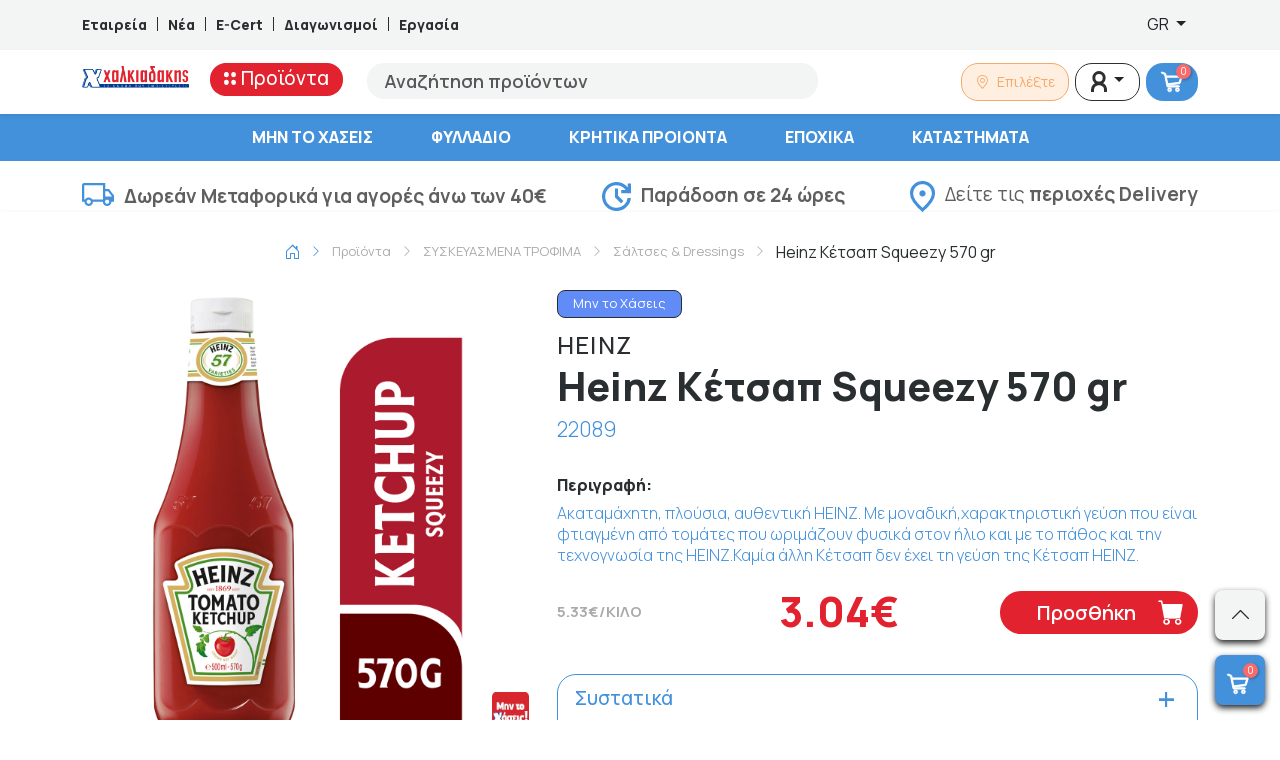

--- FILE ---
content_type: text/css
request_url: https://collection.e-satisfaction.com/dist/css/integration.min.css
body_size: 30213
content:
@import url(https://fonts.googleapis.com/css2?family=Montserrat:ital,wght@0,100..900;1,100..900&display=swap);#esatisfaction{margin:0;font-family:Montserrat,sans-serif;font-size:1rem;font-weight:400;line-height:1.5;color:#212529;text-align:left}#esatisfaction a,#esatisfaction div,#esatisfaction li,#esatisfaction p{font-family:Montserrat,sans-serif;font-weight:400;line-height:1.5;font-size:initial;color:#212529}#esatisfaction .h1,#esatisfaction .h2,#esatisfaction .h3,#esatisfaction .h4,#esatisfaction .h5,#esatisfaction .h6,#esatisfaction h1,#esatisfaction h2,#esatisfaction h3,#esatisfaction h4,#esatisfaction h5,#esatisfaction h6{padding:0}#esatisfaction .container-fluid:after,#esatisfaction .container-fluid:before{content:initial}/*!
 * Bootstrap Reboot v4.0.0-beta.3 (https://getbootstrap.com)
 * Copyright 2011-2017 The Bootstrap Authors
 * Copyright 2011-2017 Twitter, Inc.
 * Licensed under MIT (https://github.com/twbs/bootstrap/blob/master/LICENSE)
 * Forked from Normalize.css, licensed MIT (https://github.com/necolas/normalize.css/blob/master/LICENSE.md)
 */.esatisfaction *,.esatisfaction ::after,.esatisfaction ::before{box-sizing:border-box}.esatisfaction{font-family:sans-serif;line-height:1.15;-webkit-text-size-adjust:100%;-ms-text-size-adjust:100%;-ms-overflow-style:scrollbar;-webkit-tap-highlight-color:rgba(0,0,0,0)}@-ms-viewport{width:device-width}.esatisfaction article,.esatisfaction aside,.esatisfaction dialog,.esatisfaction figcaption,.esatisfaction figure,.esatisfaction footer,.esatisfaction header,.esatisfaction hgroup,.esatisfaction main,.esatisfaction nav,.esatisfaction section{display:block}.esatisfaction{margin:0;font-family:-apple-system,BlinkMacSystemFont,"Segoe UI",Roboto,"Helvetica Neue",Arial,sans-serif,"Apple Color Emoji","Segoe UI Emoji","Segoe UI Symbol";font-size:1rem;font-weight:400;line-height:1.5;color:#212529;text-align:left}.esatisfaction [tabindex="-1"]:focus{outline:0!important}.esatisfaction hr{box-sizing:content-box;height:0;overflow:visible}.esatisfaction h1,.esatisfaction h2,.esatisfaction h3,.esatisfaction h4,.esatisfaction h5,.esatisfaction h6{margin-top:0;margin-bottom:.5rem}.esatisfaction p{margin-top:0;margin-bottom:1rem}.esatisfaction abbr[data-original-title],.esatisfaction abbr[title]{text-decoration:underline;text-decoration:underline dotted;cursor:help;border-bottom:0}.esatisfaction address{margin-bottom:1rem;font-style:normal;line-height:inherit}.esatisfaction dl,.esatisfaction ol,.esatisfaction ul{margin-top:0;margin-bottom:1rem}.esatisfaction ol ol,.esatisfaction ol ul,.esatisfaction ul ol,.esatisfaction ul ul{margin-bottom:0}.esatisfaction dt{font-weight:700}.esatisfaction dd{margin-bottom:.5rem;margin-left:0}.esatisfaction blockquote{margin:0 0 1rem}.esatisfaction dfn{font-style:italic}.esatisfaction b,.esatisfaction strong{font-weight:bolder}.esatisfaction small{font-size:80%}.esatisfaction sub,.esatisfaction sup{position:relative;font-size:75%;line-height:0;vertical-align:baseline}.esatisfaction sub{bottom:-.25em}.esatisfaction sup{top:-.5em}.esatisfaction a{color:#007bff;text-decoration:none;background-color:transparent;-webkit-text-decoration-skip:objects}.esatisfaction a:hover{color:#0056b3;text-decoration:underline}.esatisfaction a:not([href]):not([tabindex]){color:inherit;text-decoration:none}.esatisfaction a:not([href]):not([tabindex]):focus,.esatisfaction a:not([href]):not([tabindex]):hover{color:inherit;text-decoration:none}.esatisfaction a:not([href]):not([tabindex]):focus{outline:0}.esatisfaction code,.esatisfaction kbd,.esatisfaction pre,.esatisfaction samp{font-family:monospace,monospace;font-size:1em}.esatisfaction pre{margin-top:0;margin-bottom:1rem;overflow:auto;-ms-overflow-style:scrollbar}.esatisfaction figure{margin:0 0 1rem}.esatisfaction img{vertical-align:middle;border-style:none}.esatisfaction svg:not(:root){overflow:hidden}.esatisfaction [role=button],.esatisfaction a,.esatisfaction area,.esatisfaction button,.esatisfaction input:not([type=range]),.esatisfaction label,.esatisfaction select,.esatisfaction summary,.esatisfaction textarea{touch-action:manipulation}.esatisfaction table{border-collapse:collapse}.esatisfaction caption{padding-top:.75rem;padding-bottom:.75rem;color:#6c757d;text-align:left;caption-side:bottom}.esatisfaction th{text-align:inherit}.esatisfaction label{display:inline-block;margin-bottom:.5rem}.esatisfaction button{border-radius:0}.esatisfaction button:focus{outline:1px dotted;outline:5px auto -webkit-focus-ring-color}.esatisfaction button,.esatisfaction input,.esatisfaction optgroup,.esatisfaction select,.esatisfaction textarea{margin:0;font-family:inherit;font-size:inherit;line-height:inherit}.esatisfaction button,.esatisfaction input{overflow:visible}.esatisfaction button,.esatisfaction select{text-transform:none}.esatisfaction [type=button],.esatisfaction [type=reset],.esatisfaction [type=submit],.esatisfaction button{-webkit-appearance:button}.esatisfaction [type=button]::-moz-focus-inner,.esatisfaction [type=reset]::-moz-focus-inner,.esatisfaction [type=submit]::-moz-focus-inner,.esatisfaction button::-moz-focus-inner{padding:0;border-style:none}.esatisfaction input[type=checkbox],.esatisfaction input[type=radio]{box-sizing:border-box;padding:0}.esatisfaction input[type=date],.esatisfaction input[type=datetime-local],.esatisfaction input[type=month],.esatisfaction input[type=time]{-webkit-appearance:listbox}.esatisfaction textarea{overflow:auto;resize:vertical}.esatisfaction fieldset{min-width:0;padding:0;margin:0;border:0}.esatisfaction legend{display:block;width:100%;max-width:100%;padding:0;margin-bottom:.5rem;font-size:1.5rem;line-height:inherit;color:inherit;white-space:normal}.esatisfaction progress{vertical-align:baseline}.esatisfaction [type=number]::-webkit-inner-spin-button,.esatisfaction [type=number]::-webkit-outer-spin-button{height:auto}.esatisfaction [type=search]{outline-offset:-2px;-webkit-appearance:none}.esatisfaction [type=search]::-webkit-search-cancel-button,.esatisfaction [type=search]::-webkit-search-decoration{-webkit-appearance:none}.esatisfaction ::-webkit-file-upload-button{font:inherit;-webkit-appearance:button}.esatisfaction output{display:inline-block}.esatisfaction summary{display:list-item;cursor:pointer}.esatisfaction template{display:none}.esatisfaction [hidden]{display:none!important}/*!
 * Bootstrap v4.0.0-beta.3 (https://getbootstrap.com)
 * Copyright 2011-2017 The Bootstrap Authors
 * Copyright 2011-2017 Twitter, Inc.
 * Licensed under MIT (https://github.com/twbs/bootstrap/blob/master/LICENSE)
 */.esatisfaction{--blue:#007bff;--indigo:#6610f2;--purple:#6f42c1;--pink:#e83e8c;--red:#dc3545;--orange:#fd7e14;--yellow:#ffc107;--green:#28a745;--teal:#20c997;--cyan:#17a2b8;--white:#fff;--gray:#6c757d;--gray-dark:#343a40;--primary:#007bff;--secondary:#6c757d;--success:#28a745;--info:#17a2b8;--warning:#ffc107;--danger:#dc3545;--light:#f8f9fa;--dark:#343a40;--breakpoint-xs:0;--breakpoint-sm:576px;--breakpoint-md:768px;--breakpoint-lg:992px;--breakpoint-xl:1200px;--font-family-sans-serif:-apple-system,BlinkMacSystemFont,"Segoe UI",Roboto,"Helvetica Neue",Arial,sans-serif,"Apple Color Emoji","Segoe UI Emoji","Segoe UI Symbol";--font-family-monospace:SFMono-Regular,Menlo,Monaco,Consolas,"Liberation Mono","Courier New",monospace}.esatisfaction,.esatisfaction *,.esatisfaction ::after,.esatisfaction ::before{box-sizing:border-box}.esatisfaction{font-family:sans-serif;line-height:1.15;-webkit-text-size-adjust:100%;-ms-text-size-adjust:100%;-ms-overflow-style:scrollbar;-webkit-tap-highlight-color:rgba(0,0,0,0)}@-ms-viewport{width:device-width}.esatisfaction article,.esatisfaction aside,.esatisfaction dialog,.esatisfaction figcaption,.esatisfaction figure,.esatisfaction footer,.esatisfaction header,.esatisfaction hgroup,.esatisfaction main,.esatisfaction nav,.esatisfaction section{display:block}.esatisfaction{margin:0;font-family:-apple-system,BlinkMacSystemFont,"Segoe UI",Roboto,"Helvetica Neue",Arial,sans-serif,"Apple Color Emoji","Segoe UI Emoji","Segoe UI Symbol";font-size:1rem;font-weight:400;line-height:1.5;color:#212529;text-align:left}.esatisfaction [tabindex="-1"]:focus{outline:0!important}.esatisfaction hr{box-sizing:content-box;height:0;overflow:visible}.esatisfaction h1,.esatisfaction h2,.esatisfaction h3,.esatisfaction h4,.esatisfaction h5,.esatisfaction h6{margin-top:0;margin-bottom:.5rem}.esatisfaction p{margin-top:0;margin-bottom:1rem}.esatisfaction abbr[data-original-title],.esatisfaction abbr[title]{text-decoration:underline;text-decoration:underline dotted;cursor:help;border-bottom:0}.esatisfaction address{margin-bottom:1rem;font-style:normal;line-height:inherit}.esatisfaction dl,.esatisfaction ol,.esatisfaction ul{margin-top:0;margin-bottom:1rem}.esatisfaction ol ol,.esatisfaction ol ul,.esatisfaction ul ol,.esatisfaction ul ul{margin-bottom:0}.esatisfaction dt{font-weight:700}.esatisfaction dd{margin-bottom:.5rem;margin-left:0}.esatisfaction blockquote{margin:0 0 1rem}.esatisfaction dfn{font-style:italic}.esatisfaction b,.esatisfaction strong{font-weight:bolder}.esatisfaction small{font-size:80%}.esatisfaction sub,.esatisfaction sup{position:relative;font-size:75%;line-height:0;vertical-align:baseline}.esatisfaction sub{bottom:-.25em}.esatisfaction sup{top:-.5em}.esatisfaction a{color:#007bff;text-decoration:none;background-color:transparent;-webkit-text-decoration-skip:objects}.esatisfaction a:hover{color:#0056b3;text-decoration:underline}.esatisfaction a:not([href]):not([tabindex]){color:inherit;text-decoration:none}.esatisfaction a:not([href]):not([tabindex]):focus,.esatisfaction a:not([href]):not([tabindex]):hover{color:inherit;text-decoration:none}.esatisfaction a:not([href]):not([tabindex]):focus{outline:0}.esatisfaction code,.esatisfaction kbd,.esatisfaction pre,.esatisfaction samp{font-family:monospace,monospace;font-size:1em}.esatisfaction pre{margin-top:0;margin-bottom:1rem;overflow:auto;-ms-overflow-style:scrollbar}.esatisfaction figure{margin:0 0 1rem}.esatisfaction img{vertical-align:middle;border-style:none}.esatisfaction svg:not(:root){overflow:hidden}.esatisfaction [role=button],.esatisfaction a,.esatisfaction area,.esatisfaction button,.esatisfaction input:not([type=range]),.esatisfaction label,.esatisfaction select,.esatisfaction summary,.esatisfaction textarea{touch-action:manipulation}.esatisfaction table{border-collapse:collapse}.esatisfaction caption{padding-top:.75rem;padding-bottom:.75rem;color:#6c757d;text-align:left;caption-side:bottom}.esatisfaction th{text-align:inherit}.esatisfaction label{display:inline-block;margin-bottom:.5rem}.esatisfaction button{border-radius:0}.esatisfaction button:focus{outline:1px dotted;outline:5px auto -webkit-focus-ring-color}.esatisfaction button,.esatisfaction input,.esatisfaction optgroup,.esatisfaction select,.esatisfaction textarea{margin:0;font-family:inherit;font-size:inherit;line-height:inherit}.esatisfaction button,.esatisfaction input{overflow:visible}.esatisfaction button,.esatisfaction select{text-transform:none}.esatisfaction [type=button],.esatisfaction [type=reset],.esatisfaction [type=submit],.esatisfaction button{-webkit-appearance:button}.esatisfaction [type=button]::-moz-focus-inner,.esatisfaction [type=reset]::-moz-focus-inner,.esatisfaction [type=submit]::-moz-focus-inner,.esatisfaction button::-moz-focus-inner{padding:0;border-style:none}.esatisfaction input[type=checkbox],.esatisfaction input[type=radio]{box-sizing:border-box;padding:0}.esatisfaction input[type=date],.esatisfaction input[type=datetime-local],.esatisfaction input[type=month],.esatisfaction input[type=time]{-webkit-appearance:listbox}.esatisfaction textarea{overflow:auto;resize:vertical}.esatisfaction fieldset{min-width:0;padding:0;margin:0;border:0}.esatisfaction legend{display:block;width:100%;max-width:100%;padding:0;margin-bottom:.5rem;font-size:1.5rem;line-height:inherit;color:inherit;white-space:normal}.esatisfaction progress{vertical-align:baseline}.esatisfaction [type=number]::-webkit-inner-spin-button,.esatisfaction [type=number]::-webkit-outer-spin-button{height:auto}.esatisfaction [type=search]{outline-offset:-2px;-webkit-appearance:none}.esatisfaction [type=search]::-webkit-search-cancel-button,.esatisfaction [type=search]::-webkit-search-decoration{-webkit-appearance:none}.esatisfaction ::-webkit-file-upload-button{font:inherit;-webkit-appearance:button}.esatisfaction output{display:inline-block}.esatisfaction summary{display:list-item;cursor:pointer}.esatisfaction template{display:none}.esatisfaction [hidden]{display:none!important}.esatisfaction .h1,.esatisfaction .h2,.esatisfaction .h3,.esatisfaction .h4,.esatisfaction .h5,.esatisfaction .h6,.esatisfaction h1,.esatisfaction h2,.esatisfaction h3,.esatisfaction h4,.esatisfaction h5,.esatisfaction h6{margin-bottom:.5rem;font-family:inherit;font-weight:500;line-height:1.2;color:inherit}.esatisfaction .h1,.esatisfaction h1{font-size:2.5rem}.esatisfaction .h2,.esatisfaction h2{font-size:2rem}.esatisfaction .h3,.esatisfaction h3{font-size:1.75rem}.esatisfaction .h4,.esatisfaction h4{font-size:1.5rem}.esatisfaction .h5,.esatisfaction h5{font-size:1.25rem}.esatisfaction .h6,.esatisfaction h6{font-size:1rem}.esatisfaction .lead{font-size:1.25rem;font-weight:300}.esatisfaction .display-1{font-size:6rem;font-weight:300;line-height:1.2}.esatisfaction .display-2{font-size:5.5rem;font-weight:300;line-height:1.2}.esatisfaction .display-3{font-size:4.5rem;font-weight:300;line-height:1.2}.esatisfaction .display-4{font-size:3.5rem;font-weight:300;line-height:1.2}.esatisfaction hr{margin-top:1rem;margin-bottom:1rem;border:0;border-top:1px solid rgba(0,0,0,.1)}.esatisfaction .small,.esatisfaction small{font-size:80%;font-weight:400}.esatisfaction .mark,.esatisfaction mark{padding:.2em;background-color:#fcf8e3}.esatisfaction .list-unstyled{padding-left:0;list-style:none}.esatisfaction .list-inline{padding-left:0;list-style:none}.esatisfaction .list-inline-item{display:inline-block}.esatisfaction .list-inline-item:not(:last-child){margin-right:.5rem}.esatisfaction .initialism{font-size:90%;text-transform:uppercase}.esatisfaction .blockquote{margin-bottom:1rem;font-size:1.25rem}.esatisfaction .blockquote-footer{display:block;font-size:80%;color:#6c757d}.esatisfaction .blockquote-footer::before{content:"\2014 \00A0"}.esatisfaction .img-fluid{max-width:100%;height:auto}.esatisfaction .img-thumbnail{padding:.25rem;background-color:#fff;border:1px solid #dee2e6;border-radius:.25rem;max-width:100%;height:auto}.esatisfaction .figure{display:inline-block}.esatisfaction .figure-img{margin-bottom:.5rem;line-height:1}.esatisfaction .figure-caption{font-size:90%;color:#6c757d}.esatisfaction code,.esatisfaction kbd,.esatisfaction pre,.esatisfaction samp{font-family:SFMono-Regular,Menlo,Monaco,Consolas,"Liberation Mono","Courier New",monospace}.esatisfaction code{font-size:87.5%;color:#e83e8c;word-break:break-word}a>.esatisfaction code{color:inherit}.esatisfaction kbd{padding:.2rem .4rem;font-size:87.5%;color:#fff;background-color:#212529;border-radius:.2rem}.esatisfaction kbd kbd{padding:0;font-size:100%;font-weight:700}.esatisfaction pre{display:block;font-size:87.5%;color:#212529}.esatisfaction pre code{font-size:inherit;color:inherit;word-break:normal}.esatisfaction .pre-scrollable{max-height:340px;overflow-y:scroll}.esatisfaction .container{width:100%;padding-right:15px;padding-left:15px;margin-right:auto;margin-left:auto}@media (min-width:576px){.esatisfaction .container{max-width:540px}}@media (min-width:768px){.esatisfaction .container{max-width:720px}}@media (min-width:992px){.esatisfaction .container{max-width:960px}}@media (min-width:1200px){.esatisfaction .container{max-width:1140px}}.esatisfaction .container-fluid{width:100%;padding-right:15px;padding-left:15px;margin-right:auto;margin-left:auto}.esatisfaction .row{display:flex;flex-wrap:wrap;margin-right:-15px;margin-left:-15px}.esatisfaction .no-gutters{margin-right:0;margin-left:0}.esatisfaction .no-gutters>.col,.esatisfaction .no-gutters>[class*=col-]{padding-right:0;padding-left:0}.esatisfaction .col,.esatisfaction .col-1,.esatisfaction .col-10,.esatisfaction .col-11,.esatisfaction .col-12,.esatisfaction .col-2,.esatisfaction .col-3,.esatisfaction .col-4,.esatisfaction .col-5,.esatisfaction .col-6,.esatisfaction .col-7,.esatisfaction .col-8,.esatisfaction .col-9,.esatisfaction .col-auto,.esatisfaction .col-lg,.esatisfaction .col-lg-1,.esatisfaction .col-lg-10,.esatisfaction .col-lg-11,.esatisfaction .col-lg-12,.esatisfaction .col-lg-2,.esatisfaction .col-lg-3,.esatisfaction .col-lg-4,.esatisfaction .col-lg-5,.esatisfaction .col-lg-6,.esatisfaction .col-lg-7,.esatisfaction .col-lg-8,.esatisfaction .col-lg-9,.esatisfaction .col-lg-auto,.esatisfaction .col-md,.esatisfaction .col-md-1,.esatisfaction .col-md-10,.esatisfaction .col-md-11,.esatisfaction .col-md-12,.esatisfaction .col-md-2,.esatisfaction .col-md-3,.esatisfaction .col-md-4,.esatisfaction .col-md-5,.esatisfaction .col-md-6,.esatisfaction .col-md-7,.esatisfaction .col-md-8,.esatisfaction .col-md-9,.esatisfaction .col-md-auto,.esatisfaction .col-sm,.esatisfaction .col-sm-1,.esatisfaction .col-sm-10,.esatisfaction .col-sm-11,.esatisfaction .col-sm-12,.esatisfaction .col-sm-2,.esatisfaction .col-sm-3,.esatisfaction .col-sm-4,.esatisfaction .col-sm-5,.esatisfaction .col-sm-6,.esatisfaction .col-sm-7,.esatisfaction .col-sm-8,.esatisfaction .col-sm-9,.esatisfaction .col-sm-auto,.esatisfaction .col-xl,.esatisfaction .col-xl-1,.esatisfaction .col-xl-10,.esatisfaction .col-xl-11,.esatisfaction .col-xl-12,.esatisfaction .col-xl-2,.esatisfaction .col-xl-3,.esatisfaction .col-xl-4,.esatisfaction .col-xl-5,.esatisfaction .col-xl-6,.esatisfaction .col-xl-7,.esatisfaction .col-xl-8,.esatisfaction .col-xl-9,.esatisfaction .col-xl-auto{position:relative;width:100%;min-height:1px;padding-right:15px;padding-left:15px}.esatisfaction .col{flex-basis:0;flex-grow:1;max-width:100%}.esatisfaction .col-auto{flex:0 0 auto;width:auto;max-width:none}.esatisfaction .col-1{flex:0 0 8.3333333333%;max-width:8.3333333333%}.esatisfaction .col-2{flex:0 0 16.6666666667%;max-width:16.6666666667%}.esatisfaction .col-3{flex:0 0 25%;max-width:25%}.esatisfaction .col-4{flex:0 0 33.3333333333%;max-width:33.3333333333%}.esatisfaction .col-5{flex:0 0 41.6666666667%;max-width:41.6666666667%}.esatisfaction .col-6{flex:0 0 50%;max-width:50%}.esatisfaction .col-7{flex:0 0 58.3333333333%;max-width:58.3333333333%}.esatisfaction .col-8{flex:0 0 66.6666666667%;max-width:66.6666666667%}.esatisfaction .col-9{flex:0 0 75%;max-width:75%}.esatisfaction .col-10{flex:0 0 83.3333333333%;max-width:83.3333333333%}.esatisfaction .col-11{flex:0 0 91.6666666667%;max-width:91.6666666667%}.esatisfaction .col-12{flex:0 0 100%;max-width:100%}.esatisfaction .order-first{order:-1}.esatisfaction .order-0{order:0}.esatisfaction .order-1{order:1}.esatisfaction .order-2{order:2}.esatisfaction .order-3{order:3}.esatisfaction .order-4{order:4}.esatisfaction .order-5{order:5}.esatisfaction .order-6{order:6}.esatisfaction .order-7{order:7}.esatisfaction .order-8{order:8}.esatisfaction .order-9{order:9}.esatisfaction .order-10{order:10}.esatisfaction .order-11{order:11}.esatisfaction .order-12{order:12}.esatisfaction .offset-1{margin-left:8.3333333333%}.esatisfaction .offset-2{margin-left:16.6666666667%}.esatisfaction .offset-3{margin-left:25%}.esatisfaction .offset-4{margin-left:33.3333333333%}.esatisfaction .offset-5{margin-left:41.6666666667%}.esatisfaction .offset-6{margin-left:50%}.esatisfaction .offset-7{margin-left:58.3333333333%}.esatisfaction .offset-8{margin-left:66.6666666667%}.esatisfaction .offset-9{margin-left:75%}.esatisfaction .offset-10{margin-left:83.3333333333%}.esatisfaction .offset-11{margin-left:91.6666666667%}@media (min-width:576px){.esatisfaction .col-sm{flex-basis:0;flex-grow:1;max-width:100%}.esatisfaction .col-sm-auto{flex:0 0 auto;width:auto;max-width:none}.esatisfaction .col-sm-1{flex:0 0 8.3333333333%;max-width:8.3333333333%}.esatisfaction .col-sm-2{flex:0 0 16.6666666667%;max-width:16.6666666667%}.esatisfaction .col-sm-3{flex:0 0 25%;max-width:25%}.esatisfaction .col-sm-4{flex:0 0 33.3333333333%;max-width:33.3333333333%}.esatisfaction .col-sm-5{flex:0 0 41.6666666667%;max-width:41.6666666667%}.esatisfaction .col-sm-6{flex:0 0 50%;max-width:50%}.esatisfaction .col-sm-7{flex:0 0 58.3333333333%;max-width:58.3333333333%}.esatisfaction .col-sm-8{flex:0 0 66.6666666667%;max-width:66.6666666667%}.esatisfaction .col-sm-9{flex:0 0 75%;max-width:75%}.esatisfaction .col-sm-10{flex:0 0 83.3333333333%;max-width:83.3333333333%}.esatisfaction .col-sm-11{flex:0 0 91.6666666667%;max-width:91.6666666667%}.esatisfaction .col-sm-12{flex:0 0 100%;max-width:100%}.esatisfaction .order-sm-first{order:-1}.esatisfaction .order-sm-0{order:0}.esatisfaction .order-sm-1{order:1}.esatisfaction .order-sm-2{order:2}.esatisfaction .order-sm-3{order:3}.esatisfaction .order-sm-4{order:4}.esatisfaction .order-sm-5{order:5}.esatisfaction .order-sm-6{order:6}.esatisfaction .order-sm-7{order:7}.esatisfaction .order-sm-8{order:8}.esatisfaction .order-sm-9{order:9}.esatisfaction .order-sm-10{order:10}.esatisfaction .order-sm-11{order:11}.esatisfaction .order-sm-12{order:12}.esatisfaction .offset-sm-0{margin-left:0}.esatisfaction .offset-sm-1{margin-left:8.3333333333%}.esatisfaction .offset-sm-2{margin-left:16.6666666667%}.esatisfaction .offset-sm-3{margin-left:25%}.esatisfaction .offset-sm-4{margin-left:33.3333333333%}.esatisfaction .offset-sm-5{margin-left:41.6666666667%}.esatisfaction .offset-sm-6{margin-left:50%}.esatisfaction .offset-sm-7{margin-left:58.3333333333%}.esatisfaction .offset-sm-8{margin-left:66.6666666667%}.esatisfaction .offset-sm-9{margin-left:75%}.esatisfaction .offset-sm-10{margin-left:83.3333333333%}.esatisfaction .offset-sm-11{margin-left:91.6666666667%}}@media (min-width:768px){.esatisfaction .col-md{flex-basis:0;flex-grow:1;max-width:100%}.esatisfaction .col-md-auto{flex:0 0 auto;width:auto;max-width:none}.esatisfaction .col-md-1{flex:0 0 8.3333333333%;max-width:8.3333333333%}.esatisfaction .col-md-2{flex:0 0 16.6666666667%;max-width:16.6666666667%}.esatisfaction .col-md-3{flex:0 0 25%;max-width:25%}.esatisfaction .col-md-4{flex:0 0 33.3333333333%;max-width:33.3333333333%}.esatisfaction .col-md-5{flex:0 0 41.6666666667%;max-width:41.6666666667%}.esatisfaction .col-md-6{flex:0 0 50%;max-width:50%}.esatisfaction .col-md-7{flex:0 0 58.3333333333%;max-width:58.3333333333%}.esatisfaction .col-md-8{flex:0 0 66.6666666667%;max-width:66.6666666667%}.esatisfaction .col-md-9{flex:0 0 75%;max-width:75%}.esatisfaction .col-md-10{flex:0 0 83.3333333333%;max-width:83.3333333333%}.esatisfaction .col-md-11{flex:0 0 91.6666666667%;max-width:91.6666666667%}.esatisfaction .col-md-12{flex:0 0 100%;max-width:100%}.esatisfaction .order-md-first{order:-1}.esatisfaction .order-md-0{order:0}.esatisfaction .order-md-1{order:1}.esatisfaction .order-md-2{order:2}.esatisfaction .order-md-3{order:3}.esatisfaction .order-md-4{order:4}.esatisfaction .order-md-5{order:5}.esatisfaction .order-md-6{order:6}.esatisfaction .order-md-7{order:7}.esatisfaction .order-md-8{order:8}.esatisfaction .order-md-9{order:9}.esatisfaction .order-md-10{order:10}.esatisfaction .order-md-11{order:11}.esatisfaction .order-md-12{order:12}.esatisfaction .offset-md-0{margin-left:0}.esatisfaction .offset-md-1{margin-left:8.3333333333%}.esatisfaction .offset-md-2{margin-left:16.6666666667%}.esatisfaction .offset-md-3{margin-left:25%}.esatisfaction .offset-md-4{margin-left:33.3333333333%}.esatisfaction .offset-md-5{margin-left:41.6666666667%}.esatisfaction .offset-md-6{margin-left:50%}.esatisfaction .offset-md-7{margin-left:58.3333333333%}.esatisfaction .offset-md-8{margin-left:66.6666666667%}.esatisfaction .offset-md-9{margin-left:75%}.esatisfaction .offset-md-10{margin-left:83.3333333333%}.esatisfaction .offset-md-11{margin-left:91.6666666667%}}@media (min-width:992px){.esatisfaction .col-lg{flex-basis:0;flex-grow:1;max-width:100%}.esatisfaction .col-lg-auto{flex:0 0 auto;width:auto;max-width:none}.esatisfaction .col-lg-1{flex:0 0 8.3333333333%;max-width:8.3333333333%}.esatisfaction .col-lg-2{flex:0 0 16.6666666667%;max-width:16.6666666667%}.esatisfaction .col-lg-3{flex:0 0 25%;max-width:25%}.esatisfaction .col-lg-4{flex:0 0 33.3333333333%;max-width:33.3333333333%}.esatisfaction .col-lg-5{flex:0 0 41.6666666667%;max-width:41.6666666667%}.esatisfaction .col-lg-6{flex:0 0 50%;max-width:50%}.esatisfaction .col-lg-7{flex:0 0 58.3333333333%;max-width:58.3333333333%}.esatisfaction .col-lg-8{flex:0 0 66.6666666667%;max-width:66.6666666667%}.esatisfaction .col-lg-9{flex:0 0 75%;max-width:75%}.esatisfaction .col-lg-10{flex:0 0 83.3333333333%;max-width:83.3333333333%}.esatisfaction .col-lg-11{flex:0 0 91.6666666667%;max-width:91.6666666667%}.esatisfaction .col-lg-12{flex:0 0 100%;max-width:100%}.esatisfaction .order-lg-first{order:-1}.esatisfaction .order-lg-0{order:0}.esatisfaction .order-lg-1{order:1}.esatisfaction .order-lg-2{order:2}.esatisfaction .order-lg-3{order:3}.esatisfaction .order-lg-4{order:4}.esatisfaction .order-lg-5{order:5}.esatisfaction .order-lg-6{order:6}.esatisfaction .order-lg-7{order:7}.esatisfaction .order-lg-8{order:8}.esatisfaction .order-lg-9{order:9}.esatisfaction .order-lg-10{order:10}.esatisfaction .order-lg-11{order:11}.esatisfaction .order-lg-12{order:12}.esatisfaction .offset-lg-0{margin-left:0}.esatisfaction .offset-lg-1{margin-left:8.3333333333%}.esatisfaction .offset-lg-2{margin-left:16.6666666667%}.esatisfaction .offset-lg-3{margin-left:25%}.esatisfaction .offset-lg-4{margin-left:33.3333333333%}.esatisfaction .offset-lg-5{margin-left:41.6666666667%}.esatisfaction .offset-lg-6{margin-left:50%}.esatisfaction .offset-lg-7{margin-left:58.3333333333%}.esatisfaction .offset-lg-8{margin-left:66.6666666667%}.esatisfaction .offset-lg-9{margin-left:75%}.esatisfaction .offset-lg-10{margin-left:83.3333333333%}.esatisfaction .offset-lg-11{margin-left:91.6666666667%}}@media (min-width:1200px){.esatisfaction .col-xl{flex-basis:0;flex-grow:1;max-width:100%}.esatisfaction .col-xl-auto{flex:0 0 auto;width:auto;max-width:none}.esatisfaction .col-xl-1{flex:0 0 8.3333333333%;max-width:8.3333333333%}.esatisfaction .col-xl-2{flex:0 0 16.6666666667%;max-width:16.6666666667%}.esatisfaction .col-xl-3{flex:0 0 25%;max-width:25%}.esatisfaction .col-xl-4{flex:0 0 33.3333333333%;max-width:33.3333333333%}.esatisfaction .col-xl-5{flex:0 0 41.6666666667%;max-width:41.6666666667%}.esatisfaction .col-xl-6{flex:0 0 50%;max-width:50%}.esatisfaction .col-xl-7{flex:0 0 58.3333333333%;max-width:58.3333333333%}.esatisfaction .col-xl-8{flex:0 0 66.6666666667%;max-width:66.6666666667%}.esatisfaction .col-xl-9{flex:0 0 75%;max-width:75%}.esatisfaction .col-xl-10{flex:0 0 83.3333333333%;max-width:83.3333333333%}.esatisfaction .col-xl-11{flex:0 0 91.6666666667%;max-width:91.6666666667%}.esatisfaction .col-xl-12{flex:0 0 100%;max-width:100%}.esatisfaction .order-xl-first{order:-1}.esatisfaction .order-xl-0{order:0}.esatisfaction .order-xl-1{order:1}.esatisfaction .order-xl-2{order:2}.esatisfaction .order-xl-3{order:3}.esatisfaction .order-xl-4{order:4}.esatisfaction .order-xl-5{order:5}.esatisfaction .order-xl-6{order:6}.esatisfaction .order-xl-7{order:7}.esatisfaction .order-xl-8{order:8}.esatisfaction .order-xl-9{order:9}.esatisfaction .order-xl-10{order:10}.esatisfaction .order-xl-11{order:11}.esatisfaction .order-xl-12{order:12}.esatisfaction .offset-xl-0{margin-left:0}.esatisfaction .offset-xl-1{margin-left:8.3333333333%}.esatisfaction .offset-xl-2{margin-left:16.6666666667%}.esatisfaction .offset-xl-3{margin-left:25%}.esatisfaction .offset-xl-4{margin-left:33.3333333333%}.esatisfaction .offset-xl-5{margin-left:41.6666666667%}.esatisfaction .offset-xl-6{margin-left:50%}.esatisfaction .offset-xl-7{margin-left:58.3333333333%}.esatisfaction .offset-xl-8{margin-left:66.6666666667%}.esatisfaction .offset-xl-9{margin-left:75%}.esatisfaction .offset-xl-10{margin-left:83.3333333333%}.esatisfaction .offset-xl-11{margin-left:91.6666666667%}}.esatisfaction .table{width:100%;max-width:100%;margin-bottom:1rem;background-color:transparent}.esatisfaction .table td,.esatisfaction .table th{padding:.75rem;vertical-align:top;border-top:1px solid #dee2e6}.esatisfaction .table thead th{vertical-align:bottom;border-bottom:2px solid #dee2e6}.esatisfaction .table tbody+tbody{border-top:2px solid #dee2e6}.esatisfaction .table .table{background-color:#fff}.esatisfaction .table-sm td,.esatisfaction .table-sm th{padding:.3rem}.esatisfaction .table-bordered{border:1px solid #dee2e6}.esatisfaction .table-bordered td,.esatisfaction .table-bordered th{border:1px solid #dee2e6}.esatisfaction .table-bordered thead td,.esatisfaction .table-bordered thead th{border-bottom-width:2px}.esatisfaction .table-striped tbody tr:nth-of-type(odd){background-color:rgba(0,0,0,.05)}.esatisfaction .table-hover tbody tr:hover{background-color:rgba(0,0,0,.075)}.esatisfaction .table-primary,.esatisfaction .table-primary>td,.esatisfaction .table-primary>th{background-color:#b8daff}.esatisfaction .table-hover .table-primary:hover{background-color:#9fcdff}.esatisfaction .table-hover .table-primary:hover>td,.esatisfaction .table-hover .table-primary:hover>th{background-color:#9fcdff}.esatisfaction .table-secondary,.esatisfaction .table-secondary>td,.esatisfaction .table-secondary>th{background-color:#d6d8db}.esatisfaction .table-hover .table-secondary:hover{background-color:#c8cbcf}.esatisfaction .table-hover .table-secondary:hover>td,.esatisfaction .table-hover .table-secondary:hover>th{background-color:#c8cbcf}.esatisfaction .table-success,.esatisfaction .table-success>td,.esatisfaction .table-success>th{background-color:#c3e6cb}.esatisfaction .table-hover .table-success:hover{background-color:#b1dfbb}.esatisfaction .table-hover .table-success:hover>td,.esatisfaction .table-hover .table-success:hover>th{background-color:#b1dfbb}.esatisfaction .table-info,.esatisfaction .table-info>td,.esatisfaction .table-info>th{background-color:#bee5eb}.esatisfaction .table-hover .table-info:hover{background-color:#abdde5}.esatisfaction .table-hover .table-info:hover>td,.esatisfaction .table-hover .table-info:hover>th{background-color:#abdde5}.esatisfaction .table-warning,.esatisfaction .table-warning>td,.esatisfaction .table-warning>th{background-color:#ffeeba}.esatisfaction .table-hover .table-warning:hover{background-color:#ffe8a1}.esatisfaction .table-hover .table-warning:hover>td,.esatisfaction .table-hover .table-warning:hover>th{background-color:#ffe8a1}.esatisfaction .table-danger,.esatisfaction .table-danger>td,.esatisfaction .table-danger>th{background-color:#f5c6cb}.esatisfaction .table-hover .table-danger:hover{background-color:#f1b0b7}.esatisfaction .table-hover .table-danger:hover>td,.esatisfaction .table-hover .table-danger:hover>th{background-color:#f1b0b7}.esatisfaction .table-light,.esatisfaction .table-light>td,.esatisfaction .table-light>th{background-color:#fdfdfe}.esatisfaction .table-hover .table-light:hover{background-color:#ececf6}.esatisfaction .table-hover .table-light:hover>td,.esatisfaction .table-hover .table-light:hover>th{background-color:#ececf6}.esatisfaction .table-dark,.esatisfaction .table-dark>td,.esatisfaction .table-dark>th{background-color:#c6c8ca}.esatisfaction .table-hover .table-dark:hover{background-color:#b9bbbe}.esatisfaction .table-hover .table-dark:hover>td,.esatisfaction .table-hover .table-dark:hover>th{background-color:#b9bbbe}.esatisfaction .table-active,.esatisfaction .table-active>td,.esatisfaction .table-active>th{background-color:rgba(0,0,0,.075)}.esatisfaction .table-hover .table-active:hover{background-color:rgba(0,0,0,.075)}.esatisfaction .table-hover .table-active:hover>td,.esatisfaction .table-hover .table-active:hover>th{background-color:rgba(0,0,0,.075)}.esatisfaction .table .thead-dark th{color:#fff;background-color:#212529;border-color:#32383e}.esatisfaction .table .thead-light th{color:#495057;background-color:#e9ecef;border-color:#dee2e6}.esatisfaction .table-dark{color:#fff;background-color:#212529}.esatisfaction .table-dark td,.esatisfaction .table-dark th,.esatisfaction .table-dark thead th{border-color:#32383e}.esatisfaction .table-dark.table-bordered{border:0}.esatisfaction .table-dark.table-striped tbody tr:nth-of-type(odd){background-color:rgba(255,255,255,.05)}.esatisfaction .table-dark.table-hover tbody tr:hover{background-color:rgba(255,255,255,.075)}@media (max-width:575.98px){.esatisfaction .table-responsive-sm{display:block;width:100%;overflow-x:auto;-webkit-overflow-scrolling:touch;-ms-overflow-style:-ms-autohiding-scrollbar}.esatisfaction .table-responsive-sm>.table-bordered{border:0}}@media (max-width:767.98px){.esatisfaction .table-responsive-md{display:block;width:100%;overflow-x:auto;-webkit-overflow-scrolling:touch;-ms-overflow-style:-ms-autohiding-scrollbar}.esatisfaction .table-responsive-md>.table-bordered{border:0}}@media (max-width:991.98px){.esatisfaction .table-responsive-lg{display:block;width:100%;overflow-x:auto;-webkit-overflow-scrolling:touch;-ms-overflow-style:-ms-autohiding-scrollbar}.esatisfaction .table-responsive-lg>.table-bordered{border:0}}@media (max-width:1199.98px){.esatisfaction .table-responsive-xl{display:block;width:100%;overflow-x:auto;-webkit-overflow-scrolling:touch;-ms-overflow-style:-ms-autohiding-scrollbar}.esatisfaction .table-responsive-xl>.table-bordered{border:0}}.esatisfaction .table-responsive{display:block;width:100%;overflow-x:auto;-webkit-overflow-scrolling:touch;-ms-overflow-style:-ms-autohiding-scrollbar}.esatisfaction .table-responsive>.table-bordered{border:0}.esatisfaction .form-control{display:block;width:100%;padding:.375rem .75rem;font-size:1rem;line-height:1.5;color:#495057;background-color:#fff;background-clip:padding-box;border:1px solid #ced4da;border-radius:.25rem;transition:border-color .15s ease-in-out,box-shadow .15s ease-in-out}.esatisfaction .form-control::-ms-expand{background-color:transparent;border:0}.esatisfaction .form-control:focus{color:#495057;background-color:#fff;border-color:#80bdff;outline:0;box-shadow:0 0 0 .2rem rgba(0,123,255,.25)}.esatisfaction .form-control::placeholder{color:#6c757d;opacity:1}.esatisfaction .form-control:disabled,.esatisfaction .form-control[readonly]{background-color:#e9ecef;opacity:1}.esatisfaction select.form-control:not([size]):not([multiple]){height:calc(2.25rem + 2px)}.esatisfaction select.form-control:focus::-ms-value{color:#495057;background-color:#fff}.esatisfaction .form-control-file,.esatisfaction .form-control-range{display:block;width:100%}.esatisfaction .col-form-label{padding-top:calc(.375rem + 1px);padding-bottom:calc(.375rem + 1px);margin-bottom:0;font-size:inherit;line-height:1.5}.esatisfaction .col-form-label-lg{padding-top:calc(.5rem + 1px);padding-bottom:calc(.5rem + 1px);font-size:1.25rem;line-height:1.5}.esatisfaction .col-form-label-sm{padding-top:calc(.25rem + 1px);padding-bottom:calc(.25rem + 1px);font-size:.875rem;line-height:1.5}.esatisfaction .form-control-plaintext{display:block;width:100%;padding-top:.375rem;padding-bottom:.375rem;margin-bottom:0;line-height:1.5;background-color:transparent;border:solid transparent;border-width:1px 0}.esatisfaction .form-control-plaintext.form-control-lg,.esatisfaction .form-control-plaintext.form-control-sm,.esatisfaction .input-group-lg>.form-control-plaintext.form-control,.esatisfaction .input-group-lg>.input-group-append>.form-control-plaintext.btn,.esatisfaction .input-group-lg>.input-group-append>.form-control-plaintext.input-group-text,.esatisfaction .input-group-lg>.input-group-prepend>.form-control-plaintext.btn,.esatisfaction .input-group-lg>.input-group-prepend>.form-control-plaintext.input-group-text,.esatisfaction .input-group-sm>.form-control-plaintext.form-control,.esatisfaction .input-group-sm>.input-group-append>.form-control-plaintext.btn,.esatisfaction .input-group-sm>.input-group-append>.form-control-plaintext.input-group-text,.esatisfaction .input-group-sm>.input-group-prepend>.form-control-plaintext.btn,.esatisfaction .input-group-sm>.input-group-prepend>.form-control-plaintext.input-group-text{padding-right:0;padding-left:0}.esatisfaction .form-control-sm,.esatisfaction .input-group-sm>.form-control,.esatisfaction .input-group-sm>.input-group-append>.btn,.esatisfaction .input-group-sm>.input-group-append>.input-group-text,.esatisfaction .input-group-sm>.input-group-prepend>.btn,.esatisfaction .input-group-sm>.input-group-prepend>.input-group-text{padding:.25rem .5rem;font-size:.875rem;line-height:1.5;border-radius:.2rem}.esatisfaction .input-group-sm>.input-group-append>select.btn:not([size]):not([multiple]),.esatisfaction .input-group-sm>.input-group-append>select.input-group-text:not([size]):not([multiple]),.esatisfaction .input-group-sm>.input-group-prepend>select.btn:not([size]):not([multiple]),.esatisfaction .input-group-sm>.input-group-prepend>select.input-group-text:not([size]):not([multiple]),.esatisfaction .input-group-sm>select.form-control:not([size]):not([multiple]),.esatisfaction select.form-control-sm:not([size]):not([multiple]){height:calc(1.8125rem + 2px)}.esatisfaction .form-control-lg,.esatisfaction .input-group-lg>.form-control,.esatisfaction .input-group-lg>.input-group-append>.btn,.esatisfaction .input-group-lg>.input-group-append>.input-group-text,.esatisfaction .input-group-lg>.input-group-prepend>.btn,.esatisfaction .input-group-lg>.input-group-prepend>.input-group-text{padding:.5rem 1rem;font-size:1.25rem;line-height:1.5;border-radius:.3rem}.esatisfaction .input-group-lg>.input-group-append>select.btn:not([size]):not([multiple]),.esatisfaction .input-group-lg>.input-group-append>select.input-group-text:not([size]):not([multiple]),.esatisfaction .input-group-lg>.input-group-prepend>select.btn:not([size]):not([multiple]),.esatisfaction .input-group-lg>.input-group-prepend>select.input-group-text:not([size]):not([multiple]),.esatisfaction .input-group-lg>select.form-control:not([size]):not([multiple]),.esatisfaction select.form-control-lg:not([size]):not([multiple]){height:calc(2.875rem + 2px)}.esatisfaction .form-group{margin-bottom:1rem}.esatisfaction .form-text{display:block;margin-top:.25rem}.esatisfaction .form-row{display:flex;flex-wrap:wrap;margin-right:-5px;margin-left:-5px}.esatisfaction .form-row>.col,.esatisfaction .form-row>[class*=col-]{padding-right:5px;padding-left:5px}.esatisfaction .form-check{position:relative;display:block;padding-left:1.25rem}.esatisfaction .form-check-input{position:absolute;margin-top:.3rem;margin-left:-1.25rem}.esatisfaction .form-check-input:disabled~.form-check-label{color:#6c757d}.esatisfaction .form-check-label{margin-bottom:0}.esatisfaction .form-check-inline{display:inline-flex;align-items:center;padding-left:0;margin-right:.75rem}.esatisfaction .form-check-inline .form-check-input{position:static;margin-top:0;margin-right:.3125rem;margin-left:0}.esatisfaction .valid-feedback{display:none;width:100%;margin-top:.25rem;font-size:80%;color:#28a745}.esatisfaction .valid-tooltip{position:absolute;top:100%;z-index:5;display:none;max-width:100%;padding:.5rem;margin-top:.1rem;font-size:.875rem;line-height:1;color:#fff;background-color:rgba(40,167,69,.8);border-radius:.2rem}.esatisfaction .custom-select.is-valid,.esatisfaction .form-control.is-valid,.was-validated .esatisfaction .custom-select:valid,.was-validated .esatisfaction .form-control:valid{border-color:#28a745}.esatisfaction .custom-select.is-valid:focus,.esatisfaction .form-control.is-valid:focus,.was-validated .esatisfaction .custom-select:valid:focus,.was-validated .esatisfaction .form-control:valid:focus{border-color:#28a745;box-shadow:0 0 0 .2rem rgba(40,167,69,.25)}.esatisfaction .custom-select.is-valid~.valid-feedback,.esatisfaction .custom-select.is-valid~.valid-tooltip,.esatisfaction .form-control.is-valid~.valid-feedback,.esatisfaction .form-control.is-valid~.valid-tooltip,.was-validated .esatisfaction .custom-select:valid~.valid-feedback,.was-validated .esatisfaction .custom-select:valid~.valid-tooltip,.was-validated .esatisfaction .form-control:valid~.valid-feedback,.was-validated .esatisfaction .form-control:valid~.valid-tooltip{display:block}.esatisfaction .form-check-input.is-valid~.form-check-label,.was-validated .esatisfaction .form-check-input:valid~.form-check-label{color:#28a745}.esatisfaction .custom-control-input.is-valid~.custom-control-label,.was-validated .esatisfaction .custom-control-input:valid~.custom-control-label{color:#28a745}.esatisfaction .custom-control-input.is-valid~.custom-control-label::before,.was-validated .esatisfaction .custom-control-input:valid~.custom-control-label::before{background-color:#71dd8a}.esatisfaction .custom-control-input.is-valid~.valid-feedback,.esatisfaction .custom-control-input.is-valid~.valid-tooltip,.was-validated .esatisfaction .custom-control-input:valid~.valid-feedback,.was-validated .esatisfaction .custom-control-input:valid~.valid-tooltip{display:block}.esatisfaction .custom-control-input.is-valid:checked~.custom-control-label::before,.was-validated .esatisfaction .custom-control-input:valid:checked~.custom-control-label::before{background-color:#34ce57}.esatisfaction .custom-control-input.is-valid:focus~.custom-control-label::before,.was-validated .esatisfaction .custom-control-input:valid:focus~.custom-control-label::before{box-shadow:0 0 0 1px #fff,0 0 0 .2rem rgba(40,167,69,.25)}.esatisfaction .custom-file-input.is-valid~.custom-file-label,.was-validated .esatisfaction .custom-file-input:valid~.custom-file-label{border-color:#28a745}.esatisfaction .custom-file-input.is-valid~.custom-file-label::before,.was-validated .esatisfaction .custom-file-input:valid~.custom-file-label::before{border-color:inherit}.esatisfaction .custom-file-input.is-valid~.valid-feedback,.esatisfaction .custom-file-input.is-valid~.valid-tooltip,.was-validated .esatisfaction .custom-file-input:valid~.valid-feedback,.was-validated .esatisfaction .custom-file-input:valid~.valid-tooltip{display:block}.esatisfaction .custom-file-input.is-valid:focus~.custom-file-label,.was-validated .esatisfaction .custom-file-input:valid:focus~.custom-file-label{box-shadow:0 0 0 .2rem rgba(40,167,69,.25)}.esatisfaction .invalid-feedback{display:none;width:100%;margin-top:.25rem;font-size:80%;color:#dc3545}.esatisfaction .invalid-tooltip{position:absolute;top:100%;z-index:5;display:none;max-width:100%;padding:.5rem;margin-top:.1rem;font-size:.875rem;line-height:1;color:#fff;background-color:rgba(220,53,69,.8);border-radius:.2rem}.esatisfaction .custom-select.is-invalid,.esatisfaction .form-control.is-invalid,.was-validated .esatisfaction .custom-select:invalid,.was-validated .esatisfaction .form-control:invalid{border-color:#dc3545}.esatisfaction .custom-select.is-invalid:focus,.esatisfaction .form-control.is-invalid:focus,.was-validated .esatisfaction .custom-select:invalid:focus,.was-validated .esatisfaction .form-control:invalid:focus{border-color:#dc3545;box-shadow:0 0 0 .2rem rgba(220,53,69,.25)}.esatisfaction .custom-select.is-invalid~.invalid-feedback,.esatisfaction .custom-select.is-invalid~.invalid-tooltip,.esatisfaction .form-control.is-invalid~.invalid-feedback,.esatisfaction .form-control.is-invalid~.invalid-tooltip,.was-validated .esatisfaction .custom-select:invalid~.invalid-feedback,.was-validated .esatisfaction .custom-select:invalid~.invalid-tooltip,.was-validated .esatisfaction .form-control:invalid~.invalid-feedback,.was-validated .esatisfaction .form-control:invalid~.invalid-tooltip{display:block}.esatisfaction .form-check-input.is-invalid~.form-check-label,.was-validated .esatisfaction .form-check-input:invalid~.form-check-label{color:#dc3545}.esatisfaction .custom-control-input.is-invalid~.custom-control-label,.was-validated .esatisfaction .custom-control-input:invalid~.custom-control-label{color:#dc3545}.esatisfaction .custom-control-input.is-invalid~.custom-control-label::before,.was-validated .esatisfaction .custom-control-input:invalid~.custom-control-label::before{background-color:#efa2a9}.esatisfaction .custom-control-input.is-invalid~.invalid-feedback,.esatisfaction .custom-control-input.is-invalid~.invalid-tooltip,.was-validated .esatisfaction .custom-control-input:invalid~.invalid-feedback,.was-validated .esatisfaction .custom-control-input:invalid~.invalid-tooltip{display:block}.esatisfaction .custom-control-input.is-invalid:checked~.custom-control-label::before,.was-validated .esatisfaction .custom-control-input:invalid:checked~.custom-control-label::before{background-color:#e4606d}.esatisfaction .custom-control-input.is-invalid:focus~.custom-control-label::before,.was-validated .esatisfaction .custom-control-input:invalid:focus~.custom-control-label::before{box-shadow:0 0 0 1px #fff,0 0 0 .2rem rgba(220,53,69,.25)}.esatisfaction .custom-file-input.is-invalid~.custom-file-label,.was-validated .esatisfaction .custom-file-input:invalid~.custom-file-label{border-color:#dc3545}.esatisfaction .custom-file-input.is-invalid~.custom-file-label::before,.was-validated .esatisfaction .custom-file-input:invalid~.custom-file-label::before{border-color:inherit}.esatisfaction .custom-file-input.is-invalid~.invalid-feedback,.esatisfaction .custom-file-input.is-invalid~.invalid-tooltip,.was-validated .esatisfaction .custom-file-input:invalid~.invalid-feedback,.was-validated .esatisfaction .custom-file-input:invalid~.invalid-tooltip{display:block}.esatisfaction .custom-file-input.is-invalid:focus~.custom-file-label,.was-validated .esatisfaction .custom-file-input:invalid:focus~.custom-file-label{box-shadow:0 0 0 .2rem rgba(220,53,69,.25)}.esatisfaction .form-inline{display:flex;flex-flow:row wrap;align-items:center}.esatisfaction .form-inline .form-check{width:100%}@media (min-width:576px){.esatisfaction .form-inline label{display:flex;align-items:center;justify-content:center;margin-bottom:0}.esatisfaction .form-inline .form-group{display:flex;flex:0 0 auto;flex-flow:row wrap;align-items:center;margin-bottom:0}.esatisfaction .form-inline .form-control{display:inline-block;width:auto;vertical-align:middle}.esatisfaction .form-inline .form-control-plaintext{display:inline-block}.esatisfaction .form-inline .input-group{width:auto}.esatisfaction .form-inline .form-check{display:flex;align-items:center;justify-content:center;width:auto;padding-left:0}.esatisfaction .form-inline .form-check-input{position:relative;margin-top:0;margin-right:.25rem;margin-left:0}.esatisfaction .form-inline .custom-control{align-items:center;justify-content:center}.esatisfaction .form-inline .custom-control-label{margin-bottom:0}}.esatisfaction .btn{display:inline-block;font-weight:400;text-align:center;white-space:nowrap;vertical-align:middle;user-select:none;border:1px solid transparent;padding:.375rem .75rem;font-size:1rem;line-height:1.5;border-radius:.25rem;transition:color .15s ease-in-out,background-color .15s ease-in-out,border-color .15s ease-in-out,box-shadow .15s ease-in-out}.esatisfaction .btn:focus,.esatisfaction .btn:hover{text-decoration:none}.esatisfaction .btn.focus,.esatisfaction .btn:focus{outline:0;box-shadow:0 0 0 .2rem rgba(0,123,255,.25)}.esatisfaction .btn.disabled,.esatisfaction .btn:disabled{opacity:.65}.esatisfaction .btn:not([disabled]):not(.disabled){cursor:pointer}.esatisfaction .btn:not([disabled]):not(.disabled).active,.esatisfaction .btn:not([disabled]):not(.disabled):active{background-image:none}.esatisfaction a.btn.disabled,.esatisfaction fieldset[disabled] a.btn{pointer-events:none}.esatisfaction .btn-primary{color:#fff;background-color:#007bff;border-color:#007bff}.esatisfaction .btn-primary:hover{color:#fff;background-color:#0069d9;border-color:#0062cc}.esatisfaction .btn-primary.focus,.esatisfaction .btn-primary:focus{box-shadow:0 0 0 .2rem rgba(0,123,255,.5)}.esatisfaction .btn-primary.disabled,.esatisfaction .btn-primary:disabled{background-color:#007bff;border-color:#007bff}.esatisfaction .btn-primary:not([disabled]):not(.disabled).active,.esatisfaction .btn-primary:not([disabled]):not(.disabled):active,.show>.esatisfaction .btn-primary.dropdown-toggle{color:#fff;background-color:#0062cc;border-color:#005cbf}.esatisfaction .btn-primary:not([disabled]):not(.disabled).active:focus,.esatisfaction .btn-primary:not([disabled]):not(.disabled):active:focus,.show>.esatisfaction .btn-primary.dropdown-toggle:focus{box-shadow:0 0 0 .2rem rgba(0,123,255,.5)}.esatisfaction .btn-secondary{color:#fff;background-color:#6c757d;border-color:#6c757d}.esatisfaction .btn-secondary:hover{color:#fff;background-color:#5a6268;border-color:#545b62}.esatisfaction .btn-secondary.focus,.esatisfaction .btn-secondary:focus{box-shadow:0 0 0 .2rem rgba(108,117,125,.5)}.esatisfaction .btn-secondary.disabled,.esatisfaction .btn-secondary:disabled{background-color:#6c757d;border-color:#6c757d}.esatisfaction .btn-secondary:not([disabled]):not(.disabled).active,.esatisfaction .btn-secondary:not([disabled]):not(.disabled):active,.show>.esatisfaction .btn-secondary.dropdown-toggle{color:#fff;background-color:#545b62;border-color:#4e555b}.esatisfaction .btn-secondary:not([disabled]):not(.disabled).active:focus,.esatisfaction .btn-secondary:not([disabled]):not(.disabled):active:focus,.show>.esatisfaction .btn-secondary.dropdown-toggle:focus{box-shadow:0 0 0 .2rem rgba(108,117,125,.5)}.esatisfaction .btn-success{color:#fff;background-color:#28a745;border-color:#28a745}.esatisfaction .btn-success:hover{color:#fff;background-color:#218838;border-color:#1e7e34}.esatisfaction .btn-success.focus,.esatisfaction .btn-success:focus{box-shadow:0 0 0 .2rem rgba(40,167,69,.5)}.esatisfaction .btn-success.disabled,.esatisfaction .btn-success:disabled{background-color:#28a745;border-color:#28a745}.esatisfaction .btn-success:not([disabled]):not(.disabled).active,.esatisfaction .btn-success:not([disabled]):not(.disabled):active,.show>.esatisfaction .btn-success.dropdown-toggle{color:#fff;background-color:#1e7e34;border-color:#1c7430}.esatisfaction .btn-success:not([disabled]):not(.disabled).active:focus,.esatisfaction .btn-success:not([disabled]):not(.disabled):active:focus,.show>.esatisfaction .btn-success.dropdown-toggle:focus{box-shadow:0 0 0 .2rem rgba(40,167,69,.5)}.esatisfaction .btn-info{color:#fff;background-color:#17a2b8;border-color:#17a2b8}.esatisfaction .btn-info:hover{color:#fff;background-color:#138496;border-color:#117a8b}.esatisfaction .btn-info.focus,.esatisfaction .btn-info:focus{box-shadow:0 0 0 .2rem rgba(23,162,184,.5)}.esatisfaction .btn-info.disabled,.esatisfaction .btn-info:disabled{background-color:#17a2b8;border-color:#17a2b8}.esatisfaction .btn-info:not([disabled]):not(.disabled).active,.esatisfaction .btn-info:not([disabled]):not(.disabled):active,.show>.esatisfaction .btn-info.dropdown-toggle{color:#fff;background-color:#117a8b;border-color:#10707f}.esatisfaction .btn-info:not([disabled]):not(.disabled).active:focus,.esatisfaction .btn-info:not([disabled]):not(.disabled):active:focus,.show>.esatisfaction .btn-info.dropdown-toggle:focus{box-shadow:0 0 0 .2rem rgba(23,162,184,.5)}.esatisfaction .btn-warning{color:#212529;background-color:#ffc107;border-color:#ffc107}.esatisfaction .btn-warning:hover{color:#212529;background-color:#e0a800;border-color:#d39e00}.esatisfaction .btn-warning.focus,.esatisfaction .btn-warning:focus{box-shadow:0 0 0 .2rem rgba(255,193,7,.5)}.esatisfaction .btn-warning.disabled,.esatisfaction .btn-warning:disabled{background-color:#ffc107;border-color:#ffc107}.esatisfaction .btn-warning:not([disabled]):not(.disabled).active,.esatisfaction .btn-warning:not([disabled]):not(.disabled):active,.show>.esatisfaction .btn-warning.dropdown-toggle{color:#212529;background-color:#d39e00;border-color:#c69500}.esatisfaction .btn-warning:not([disabled]):not(.disabled).active:focus,.esatisfaction .btn-warning:not([disabled]):not(.disabled):active:focus,.show>.esatisfaction .btn-warning.dropdown-toggle:focus{box-shadow:0 0 0 .2rem rgba(255,193,7,.5)}.esatisfaction .btn-danger{color:#fff;background-color:#dc3545;border-color:#dc3545}.esatisfaction .btn-danger:hover{color:#fff;background-color:#c82333;border-color:#bd2130}.esatisfaction .btn-danger.focus,.esatisfaction .btn-danger:focus{box-shadow:0 0 0 .2rem rgba(220,53,69,.5)}.esatisfaction .btn-danger.disabled,.esatisfaction .btn-danger:disabled{background-color:#dc3545;border-color:#dc3545}.esatisfaction .btn-danger:not([disabled]):not(.disabled).active,.esatisfaction .btn-danger:not([disabled]):not(.disabled):active,.show>.esatisfaction .btn-danger.dropdown-toggle{color:#fff;background-color:#bd2130;border-color:#b21f2d}.esatisfaction .btn-danger:not([disabled]):not(.disabled).active:focus,.esatisfaction .btn-danger:not([disabled]):not(.disabled):active:focus,.show>.esatisfaction .btn-danger.dropdown-toggle:focus{box-shadow:0 0 0 .2rem rgba(220,53,69,.5)}.esatisfaction .btn-light{color:#212529;background-color:#f8f9fa;border-color:#f8f9fa}.esatisfaction .btn-light:hover{color:#212529;background-color:#e2e6ea;border-color:#dae0e5}.esatisfaction .btn-light.focus,.esatisfaction .btn-light:focus{box-shadow:0 0 0 .2rem rgba(248,249,250,.5)}.esatisfaction .btn-light.disabled,.esatisfaction .btn-light:disabled{background-color:#f8f9fa;border-color:#f8f9fa}.esatisfaction .btn-light:not([disabled]):not(.disabled).active,.esatisfaction .btn-light:not([disabled]):not(.disabled):active,.show>.esatisfaction .btn-light.dropdown-toggle{color:#212529;background-color:#dae0e5;border-color:#d3d9df}.esatisfaction .btn-light:not([disabled]):not(.disabled).active:focus,.esatisfaction .btn-light:not([disabled]):not(.disabled):active:focus,.show>.esatisfaction .btn-light.dropdown-toggle:focus{box-shadow:0 0 0 .2rem rgba(248,249,250,.5)}.esatisfaction .btn-dark{color:#fff;background-color:#343a40;border-color:#343a40}.esatisfaction .btn-dark:hover{color:#fff;background-color:#23272b;border-color:#1d2124}.esatisfaction .btn-dark.focus,.esatisfaction .btn-dark:focus{box-shadow:0 0 0 .2rem rgba(52,58,64,.5)}.esatisfaction .btn-dark.disabled,.esatisfaction .btn-dark:disabled{background-color:#343a40;border-color:#343a40}.esatisfaction .btn-dark:not([disabled]):not(.disabled).active,.esatisfaction .btn-dark:not([disabled]):not(.disabled):active,.show>.esatisfaction .btn-dark.dropdown-toggle{color:#fff;background-color:#1d2124;border-color:#171a1d}.esatisfaction .btn-dark:not([disabled]):not(.disabled).active:focus,.esatisfaction .btn-dark:not([disabled]):not(.disabled):active:focus,.show>.esatisfaction .btn-dark.dropdown-toggle:focus{box-shadow:0 0 0 .2rem rgba(52,58,64,.5)}.esatisfaction .btn-outline-primary{color:#007bff;background-color:transparent;background-image:none;border-color:#007bff}.esatisfaction .btn-outline-primary:hover{color:#fff;background-color:#007bff;border-color:#007bff}.esatisfaction .btn-outline-primary.focus,.esatisfaction .btn-outline-primary:focus{box-shadow:0 0 0 .2rem rgba(0,123,255,.5)}.esatisfaction .btn-outline-primary.disabled,.esatisfaction .btn-outline-primary:disabled{color:#007bff;background-color:transparent}.esatisfaction .btn-outline-primary:not([disabled]):not(.disabled).active,.esatisfaction .btn-outline-primary:not([disabled]):not(.disabled):active,.show>.esatisfaction .btn-outline-primary.dropdown-toggle{color:#fff;background-color:#007bff;border-color:#007bff}.esatisfaction .btn-outline-primary:not([disabled]):not(.disabled).active:focus,.esatisfaction .btn-outline-primary:not([disabled]):not(.disabled):active:focus,.show>.esatisfaction .btn-outline-primary.dropdown-toggle:focus{box-shadow:0 0 0 .2rem rgba(0,123,255,.5)}.esatisfaction .btn-outline-secondary{color:#6c757d;background-color:transparent;background-image:none;border-color:#6c757d}.esatisfaction .btn-outline-secondary:hover{color:#fff;background-color:#6c757d;border-color:#6c757d}.esatisfaction .btn-outline-secondary.focus,.esatisfaction .btn-outline-secondary:focus{box-shadow:0 0 0 .2rem rgba(108,117,125,.5)}.esatisfaction .btn-outline-secondary.disabled,.esatisfaction .btn-outline-secondary:disabled{color:#6c757d;background-color:transparent}.esatisfaction .btn-outline-secondary:not([disabled]):not(.disabled).active,.esatisfaction .btn-outline-secondary:not([disabled]):not(.disabled):active,.show>.esatisfaction .btn-outline-secondary.dropdown-toggle{color:#fff;background-color:#6c757d;border-color:#6c757d}.esatisfaction .btn-outline-secondary:not([disabled]):not(.disabled).active:focus,.esatisfaction .btn-outline-secondary:not([disabled]):not(.disabled):active:focus,.show>.esatisfaction .btn-outline-secondary.dropdown-toggle:focus{box-shadow:0 0 0 .2rem rgba(108,117,125,.5)}.esatisfaction .btn-outline-success{color:#28a745;background-color:transparent;background-image:none;border-color:#28a745}.esatisfaction .btn-outline-success:hover{color:#fff;background-color:#28a745;border-color:#28a745}.esatisfaction .btn-outline-success.focus,.esatisfaction .btn-outline-success:focus{box-shadow:0 0 0 .2rem rgba(40,167,69,.5)}.esatisfaction .btn-outline-success.disabled,.esatisfaction .btn-outline-success:disabled{color:#28a745;background-color:transparent}.esatisfaction .btn-outline-success:not([disabled]):not(.disabled).active,.esatisfaction .btn-outline-success:not([disabled]):not(.disabled):active,.show>.esatisfaction .btn-outline-success.dropdown-toggle{color:#fff;background-color:#28a745;border-color:#28a745}.esatisfaction .btn-outline-success:not([disabled]):not(.disabled).active:focus,.esatisfaction .btn-outline-success:not([disabled]):not(.disabled):active:focus,.show>.esatisfaction .btn-outline-success.dropdown-toggle:focus{box-shadow:0 0 0 .2rem rgba(40,167,69,.5)}.esatisfaction .btn-outline-info{color:#17a2b8;background-color:transparent;background-image:none;border-color:#17a2b8}.esatisfaction .btn-outline-info:hover{color:#fff;background-color:#17a2b8;border-color:#17a2b8}.esatisfaction .btn-outline-info.focus,.esatisfaction .btn-outline-info:focus{box-shadow:0 0 0 .2rem rgba(23,162,184,.5)}.esatisfaction .btn-outline-info.disabled,.esatisfaction .btn-outline-info:disabled{color:#17a2b8;background-color:transparent}.esatisfaction .btn-outline-info:not([disabled]):not(.disabled).active,.esatisfaction .btn-outline-info:not([disabled]):not(.disabled):active,.show>.esatisfaction .btn-outline-info.dropdown-toggle{color:#fff;background-color:#17a2b8;border-color:#17a2b8}.esatisfaction .btn-outline-info:not([disabled]):not(.disabled).active:focus,.esatisfaction .btn-outline-info:not([disabled]):not(.disabled):active:focus,.show>.esatisfaction .btn-outline-info.dropdown-toggle:focus{box-shadow:0 0 0 .2rem rgba(23,162,184,.5)}.esatisfaction .btn-outline-warning{color:#ffc107;background-color:transparent;background-image:none;border-color:#ffc107}.esatisfaction .btn-outline-warning:hover{color:#212529;background-color:#ffc107;border-color:#ffc107}.esatisfaction .btn-outline-warning.focus,.esatisfaction .btn-outline-warning:focus{box-shadow:0 0 0 .2rem rgba(255,193,7,.5)}.esatisfaction .btn-outline-warning.disabled,.esatisfaction .btn-outline-warning:disabled{color:#ffc107;background-color:transparent}.esatisfaction .btn-outline-warning:not([disabled]):not(.disabled).active,.esatisfaction .btn-outline-warning:not([disabled]):not(.disabled):active,.show>.esatisfaction .btn-outline-warning.dropdown-toggle{color:#212529;background-color:#ffc107;border-color:#ffc107}.esatisfaction .btn-outline-warning:not([disabled]):not(.disabled).active:focus,.esatisfaction .btn-outline-warning:not([disabled]):not(.disabled):active:focus,.show>.esatisfaction .btn-outline-warning.dropdown-toggle:focus{box-shadow:0 0 0 .2rem rgba(255,193,7,.5)}.esatisfaction .btn-outline-danger{color:#dc3545;background-color:transparent;background-image:none;border-color:#dc3545}.esatisfaction .btn-outline-danger:hover{color:#fff;background-color:#dc3545;border-color:#dc3545}.esatisfaction .btn-outline-danger.focus,.esatisfaction .btn-outline-danger:focus{box-shadow:0 0 0 .2rem rgba(220,53,69,.5)}.esatisfaction .btn-outline-danger.disabled,.esatisfaction .btn-outline-danger:disabled{color:#dc3545;background-color:transparent}.esatisfaction .btn-outline-danger:not([disabled]):not(.disabled).active,.esatisfaction .btn-outline-danger:not([disabled]):not(.disabled):active,.show>.esatisfaction .btn-outline-danger.dropdown-toggle{color:#fff;background-color:#dc3545;border-color:#dc3545}.esatisfaction .btn-outline-danger:not([disabled]):not(.disabled).active:focus,.esatisfaction .btn-outline-danger:not([disabled]):not(.disabled):active:focus,.show>.esatisfaction .btn-outline-danger.dropdown-toggle:focus{box-shadow:0 0 0 .2rem rgba(220,53,69,.5)}.esatisfaction .btn-outline-light{color:#f8f9fa;background-color:transparent;background-image:none;border-color:#f8f9fa}.esatisfaction .btn-outline-light:hover{color:#212529;background-color:#f8f9fa;border-color:#f8f9fa}.esatisfaction .btn-outline-light.focus,.esatisfaction .btn-outline-light:focus{box-shadow:0 0 0 .2rem rgba(248,249,250,.5)}.esatisfaction .btn-outline-light.disabled,.esatisfaction .btn-outline-light:disabled{color:#f8f9fa;background-color:transparent}.esatisfaction .btn-outline-light:not([disabled]):not(.disabled).active,.esatisfaction .btn-outline-light:not([disabled]):not(.disabled):active,.show>.esatisfaction .btn-outline-light.dropdown-toggle{color:#212529;background-color:#f8f9fa;border-color:#f8f9fa}.esatisfaction .btn-outline-light:not([disabled]):not(.disabled).active:focus,.esatisfaction .btn-outline-light:not([disabled]):not(.disabled):active:focus,.show>.esatisfaction .btn-outline-light.dropdown-toggle:focus{box-shadow:0 0 0 .2rem rgba(248,249,250,.5)}.esatisfaction .btn-outline-dark{color:#343a40;background-color:transparent;background-image:none;border-color:#343a40}.esatisfaction .btn-outline-dark:hover{color:#fff;background-color:#343a40;border-color:#343a40}.esatisfaction .btn-outline-dark.focus,.esatisfaction .btn-outline-dark:focus{box-shadow:0 0 0 .2rem rgba(52,58,64,.5)}.esatisfaction .btn-outline-dark.disabled,.esatisfaction .btn-outline-dark:disabled{color:#343a40;background-color:transparent}.esatisfaction .btn-outline-dark:not([disabled]):not(.disabled).active,.esatisfaction .btn-outline-dark:not([disabled]):not(.disabled):active,.show>.esatisfaction .btn-outline-dark.dropdown-toggle{color:#fff;background-color:#343a40;border-color:#343a40}.esatisfaction .btn-outline-dark:not([disabled]):not(.disabled).active:focus,.esatisfaction .btn-outline-dark:not([disabled]):not(.disabled):active:focus,.show>.esatisfaction .btn-outline-dark.dropdown-toggle:focus{box-shadow:0 0 0 .2rem rgba(52,58,64,.5)}.esatisfaction .btn-link{font-weight:400;color:#007bff;background-color:transparent}.esatisfaction .btn-link:hover{color:#0056b3;text-decoration:underline;background-color:transparent;border-color:transparent}.esatisfaction .btn-link.focus,.esatisfaction .btn-link:focus{text-decoration:underline;border-color:transparent;box-shadow:none}.esatisfaction .btn-link.disabled,.esatisfaction .btn-link:disabled{color:#6c757d}.esatisfaction .btn-group-lg>.btn,.esatisfaction .btn-lg{padding:.5rem 1rem;font-size:1.25rem;line-height:1.5;border-radius:.3rem}.esatisfaction .btn-group-sm>.btn,.esatisfaction .btn-sm{padding:.25rem .5rem;font-size:.875rem;line-height:1.5;border-radius:.2rem}.esatisfaction .btn-block{display:block;width:100%}.esatisfaction .btn-block+.btn-block{margin-top:.5rem}.esatisfaction input[type=button].btn-block,.esatisfaction input[type=reset].btn-block,.esatisfaction input[type=submit].btn-block{width:100%}.esatisfaction .fade{opacity:0;transition:opacity .15s linear}.esatisfaction .fade.show{opacity:1}.esatisfaction .collapse{display:none}.esatisfaction .collapse.show{display:block}.esatisfaction tr.collapse.show{display:table-row}.esatisfaction tbody.collapse.show{display:table-row-group}.esatisfaction .collapsing{position:relative;height:0;overflow:hidden;transition:height .35s ease}.esatisfaction .dropdown,.esatisfaction .dropup{position:relative}.esatisfaction .dropdown-toggle::after{display:inline-block;width:0;height:0;margin-left:.255em;vertical-align:.255em;content:"";border-top:.3em solid;border-right:.3em solid transparent;border-bottom:0;border-left:.3em solid transparent}.esatisfaction .dropdown-toggle:empty::after{margin-left:0}.esatisfaction .dropdown-menu{position:absolute;top:100%;left:0;z-index:1000;display:none;float:left;min-width:10rem;padding:.5rem 0;margin:.125rem 0 0;font-size:1rem;color:#212529;text-align:left;list-style:none;background-color:#fff;background-clip:padding-box;border:1px solid rgba(0,0,0,.15);border-radius:.25rem}.esatisfaction .dropup .dropdown-menu{margin-top:0;margin-bottom:.125rem}.esatisfaction .dropup .dropdown-toggle::after{display:inline-block;width:0;height:0;margin-left:.255em;vertical-align:.255em;content:"";border-top:0;border-right:.3em solid transparent;border-bottom:.3em solid;border-left:.3em solid transparent}.esatisfaction .dropup .dropdown-toggle:empty::after{margin-left:0}.esatisfaction .dropright .dropdown-menu{margin-top:0;margin-left:.125rem}.esatisfaction .dropright .dropdown-toggle::after{display:inline-block;width:0;height:0;margin-left:.255em;vertical-align:.255em;content:"";border-top:.3em solid transparent;border-bottom:.3em solid transparent;border-left:.3em solid}.esatisfaction .dropright .dropdown-toggle:empty::after{margin-left:0}.esatisfaction .dropright .dropdown-toggle::after{vertical-align:0}.esatisfaction .dropleft .dropdown-menu{margin-top:0;margin-right:.125rem}.esatisfaction .dropleft .dropdown-toggle::after{display:inline-block;width:0;height:0;margin-left:.255em;vertical-align:.255em;content:""}.esatisfaction .dropleft .dropdown-toggle::after{display:none}.esatisfaction .dropleft .dropdown-toggle::before{display:inline-block;width:0;height:0;margin-right:.255em;vertical-align:.255em;content:"";border-top:.3em solid transparent;border-right:.3em solid;border-bottom:.3em solid transparent}.esatisfaction .dropleft .dropdown-toggle:empty::after{margin-left:0}.esatisfaction .dropleft .dropdown-toggle::before{vertical-align:0}.esatisfaction .dropdown-divider{height:0;margin:.5rem 0;overflow:hidden;border-top:1px solid #e9ecef}.esatisfaction .dropdown-item{display:block;width:100%;padding:.25rem 1.5rem;clear:both;font-weight:400;color:#212529;text-align:inherit;white-space:nowrap;background-color:transparent;border:0}.esatisfaction .dropdown-item:focus,.esatisfaction .dropdown-item:hover{color:#16181b;text-decoration:none;background-color:#f8f9fa}.esatisfaction .dropdown-item.active,.esatisfaction .dropdown-item:active{color:#fff;text-decoration:none;background-color:#007bff}.esatisfaction .dropdown-item.disabled,.esatisfaction .dropdown-item:disabled{color:#6c757d;background-color:transparent}.esatisfaction .dropdown-menu.show{display:block}.esatisfaction .dropdown-header{display:block;padding:.5rem 1.5rem;margin-bottom:0;font-size:.875rem;color:#6c757d;white-space:nowrap}.esatisfaction .btn-group,.esatisfaction .btn-group-vertical{position:relative;display:inline-flex;vertical-align:middle}.esatisfaction .btn-group-vertical>.btn,.esatisfaction .btn-group>.btn{position:relative;flex:0 1 auto}.esatisfaction .btn-group-vertical>.btn:hover,.esatisfaction .btn-group>.btn:hover{z-index:1}.esatisfaction .btn-group-vertical>.btn.active,.esatisfaction .btn-group-vertical>.btn:active,.esatisfaction .btn-group-vertical>.btn:focus,.esatisfaction .btn-group>.btn.active,.esatisfaction .btn-group>.btn:active,.esatisfaction .btn-group>.btn:focus{z-index:1}.esatisfaction .btn-group .btn+.btn,.esatisfaction .btn-group .btn+.btn-group,.esatisfaction .btn-group .btn-group+.btn,.esatisfaction .btn-group .btn-group+.btn-group,.esatisfaction .btn-group-vertical .btn+.btn,.esatisfaction .btn-group-vertical .btn+.btn-group,.esatisfaction .btn-group-vertical .btn-group+.btn,.esatisfaction .btn-group-vertical .btn-group+.btn-group{margin-left:-1px}.esatisfaction .btn-toolbar{display:flex;flex-wrap:wrap;justify-content:flex-start}.esatisfaction .btn-toolbar .input-group{width:auto}.esatisfaction .btn-group>.btn:first-child{margin-left:0}.esatisfaction .btn-group>.btn-group:not(:last-child)>.btn,.esatisfaction .btn-group>.btn:not(:last-child):not(.dropdown-toggle){border-top-right-radius:0;border-bottom-right-radius:0}.esatisfaction .btn-group>.btn-group:not(:first-child)>.btn,.esatisfaction .btn-group>.btn:not(:first-child){border-top-left-radius:0;border-bottom-left-radius:0}.esatisfaction .dropdown-toggle-split{padding-right:.5625rem;padding-left:.5625rem}.esatisfaction .dropdown-toggle-split::after{margin-left:0}.esatisfaction .btn-group-sm>.btn+.dropdown-toggle-split,.esatisfaction .btn-sm+.dropdown-toggle-split{padding-right:.375rem;padding-left:.375rem}.esatisfaction .btn-group-lg>.btn+.dropdown-toggle-split,.esatisfaction .btn-lg+.dropdown-toggle-split{padding-right:.75rem;padding-left:.75rem}.esatisfaction .btn-group-vertical{flex-direction:column;align-items:flex-start;justify-content:center}.esatisfaction .btn-group-vertical .btn,.esatisfaction .btn-group-vertical .btn-group{width:100%}.esatisfaction .btn-group-vertical>.btn+.btn,.esatisfaction .btn-group-vertical>.btn+.btn-group,.esatisfaction .btn-group-vertical>.btn-group+.btn,.esatisfaction .btn-group-vertical>.btn-group+.btn-group{margin-top:-1px;margin-left:0}.esatisfaction .btn-group-vertical>.btn-group:not(:last-child)>.btn,.esatisfaction .btn-group-vertical>.btn:not(:last-child):not(.dropdown-toggle){border-bottom-right-radius:0;border-bottom-left-radius:0}.esatisfaction .btn-group-vertical>.btn-group:not(:first-child)>.btn,.esatisfaction .btn-group-vertical>.btn:not(:first-child){border-top-left-radius:0;border-top-right-radius:0}.esatisfaction .btn-group-toggle>.btn,.esatisfaction .btn-group-toggle>.btn-group>.btn{margin-bottom:0}.esatisfaction .btn-group-toggle>.btn input[type=checkbox],.esatisfaction .btn-group-toggle>.btn input[type=radio],.esatisfaction .btn-group-toggle>.btn-group>.btn input[type=checkbox],.esatisfaction .btn-group-toggle>.btn-group>.btn input[type=radio]{position:absolute;clip:rect(0,0,0,0);pointer-events:none}.esatisfaction .input-group{position:relative;display:flex;flex-wrap:wrap;align-items:stretch;width:100%}.esatisfaction .input-group .custom-file,.esatisfaction .input-group .custom-select,.esatisfaction .input-group .form-control{position:relative;flex:1 1 auto;width:1%;margin-bottom:0}.esatisfaction .input-group .custom-file:focus,.esatisfaction .input-group .custom-select:focus,.esatisfaction .input-group .form-control:focus{z-index:3}.esatisfaction .input-group .custom-file+.custom-file,.esatisfaction .input-group .custom-file+.custom-select,.esatisfaction .input-group .custom-file+.form-control,.esatisfaction .input-group .custom-select+.custom-file,.esatisfaction .input-group .custom-select+.custom-select,.esatisfaction .input-group .custom-select+.form-control,.esatisfaction .input-group .form-control+.custom-file,.esatisfaction .input-group .form-control+.custom-select,.esatisfaction .input-group .form-control+.form-control{margin-left:-1px}.esatisfaction .input-group .custom-select:not(:last-child),.esatisfaction .input-group .form-control:not(:last-child){border-top-right-radius:0;border-bottom-right-radius:0}.esatisfaction .input-group .custom-select:not(:first-child),.esatisfaction .input-group .form-control:not(:first-child){border-top-left-radius:0;border-bottom-left-radius:0}.esatisfaction .input-group .custom-file{display:flex;align-items:center}.esatisfaction .input-group .custom-file:not(:last-child) .custom-file-label,.esatisfaction .input-group .custom-file:not(:last-child) .custom-file-label::before{border-top-right-radius:0;border-bottom-right-radius:0}.esatisfaction .input-group .custom-file:not(:first-child) .custom-file-label,.esatisfaction .input-group .custom-file:not(:first-child) .custom-file-label::before{border-top-left-radius:0;border-bottom-left-radius:0}.esatisfaction .input-group-append,.esatisfaction .input-group-prepend{display:flex}.esatisfaction .input-group-append .btn,.esatisfaction .input-group-prepend .btn{position:relative;z-index:2}.esatisfaction .input-group-append .btn+.btn,.esatisfaction .input-group-append .btn+.input-group-text,.esatisfaction .input-group-append .input-group-text+.btn,.esatisfaction .input-group-append .input-group-text+.input-group-text,.esatisfaction .input-group-prepend .btn+.btn,.esatisfaction .input-group-prepend .btn+.input-group-text,.esatisfaction .input-group-prepend .input-group-text+.btn,.esatisfaction .input-group-prepend .input-group-text+.input-group-text{margin-left:-1px}.esatisfaction .input-group-prepend{margin-right:-1px}.esatisfaction .input-group-append{margin-left:-1px}.esatisfaction .input-group-text{display:flex;align-items:center;padding:.375rem .75rem;margin-bottom:0;font-size:1rem;font-weight:400;line-height:1.5;color:#495057;text-align:center;white-space:nowrap;background-color:#e9ecef;border:1px solid #ced4da;border-radius:.25rem}.esatisfaction .input-group-text input[type=checkbox],.esatisfaction .input-group-text input[type=radio]{margin-top:0}.esatisfaction .input-group>.input-group-append:last-child>.btn:not(:last-child):not(.dropdown-toggle),.esatisfaction .input-group>.input-group-append:last-child>.input-group-text:not(:last-child),.esatisfaction .input-group>.input-group-append:not(:last-child)>.btn,.esatisfaction .input-group>.input-group-append:not(:last-child)>.input-group-text,.esatisfaction .input-group>.input-group-prepend>.btn,.esatisfaction .input-group>.input-group-prepend>.input-group-text{border-top-right-radius:0;border-bottom-right-radius:0}.esatisfaction .input-group>.input-group-append>.btn,.esatisfaction .input-group>.input-group-append>.input-group-text,.esatisfaction .input-group>.input-group-prepend:first-child>.btn:not(:first-child),.esatisfaction .input-group>.input-group-prepend:first-child>.input-group-text:not(:first-child),.esatisfaction .input-group>.input-group-prepend:not(:first-child)>.btn,.esatisfaction .input-group>.input-group-prepend:not(:first-child)>.input-group-text{border-top-left-radius:0;border-bottom-left-radius:0}.esatisfaction .custom-control{position:relative;display:block;min-height:1.5rem;padding-left:1.5rem}.esatisfaction .custom-control-inline{display:inline-flex;margin-right:1rem}.esatisfaction .custom-control-input{position:absolute;z-index:-1;opacity:0}.esatisfaction .custom-control-input:checked~.custom-control-label::before{color:#fff;background-color:#007bff}.esatisfaction .custom-control-input:focus~.custom-control-label::before{box-shadow:0 0 0 1px #fff,0 0 0 .2rem rgba(0,123,255,.25)}.esatisfaction .custom-control-input:active~.custom-control-label::before{color:#fff;background-color:#b3d7ff}.esatisfaction .custom-control-input:disabled~.custom-control-label{color:#6c757d}.esatisfaction .custom-control-input:disabled~.custom-control-label::before{background-color:#e9ecef}.esatisfaction .custom-control-label{margin-bottom:0}.esatisfaction .custom-control-label::before{position:absolute;top:.25rem;left:0;display:block;width:1rem;height:1rem;pointer-events:none;content:"";user-select:none;background-color:#dee2e6}.esatisfaction .custom-control-label::after{position:absolute;top:.25rem;left:0;display:block;width:1rem;height:1rem;content:"";background-repeat:no-repeat;background-position:center center;background-size:50% 50%}.esatisfaction .custom-checkbox .custom-control-label::before{border-radius:.25rem}.esatisfaction .custom-checkbox .custom-control-input:checked~.custom-control-label::before{background-color:#007bff}.esatisfaction .custom-checkbox .custom-control-input:checked~.custom-control-label::after{background-image:url("data:image/svg+xml;charset=utf8,%3Csvg xmlns='http://www.w3.org/2000/svg' viewBox='0 0 8 8'%3E%3Cpath fill='%23fff' d='M6.564.75l-3.59 3.612-1.538-1.55L0 4.26 2.974 7.25 8 2.193z'/%3E%3C/svg%3E")}.esatisfaction .custom-checkbox .custom-control-input:indeterminate~.custom-control-label::before{background-color:#007bff}.esatisfaction .custom-checkbox .custom-control-input:indeterminate~.custom-control-label::after{background-image:url("data:image/svg+xml;charset=utf8,%3Csvg xmlns='http://www.w3.org/2000/svg' viewBox='0 0 4 4'%3E%3Cpath stroke='%23fff' d='M0 2h4'/%3E%3C/svg%3E")}.esatisfaction .custom-radio .custom-control-label::before{border-radius:50%}.esatisfaction .custom-radio .custom-control-input:checked~.custom-control-label::before{background-color:#007bff}.esatisfaction .custom-radio .custom-control-input:checked~.custom-control-label::after{background-image:url("data:image/svg+xml;charset=utf8,%3Csvg xmlns='http://www.w3.org/2000/svg' viewBox='-4 -4 8 8'%3E%3Ccircle r='3' fill='%23fff'/%3E%3C/svg%3E")}.esatisfaction .custom-select{display:inline-block;width:100%;height:calc(2.25rem + 2px);padding:.375rem 1.75rem .375rem .75rem;line-height:1.5;color:#495057;vertical-align:middle;background:#fff url("data:image/svg+xml;charset=utf8,%3Csvg xmlns='http://www.w3.org/2000/svg' viewBox='0 0 4 5'%3E%3Cpath fill='%23343a40' d='M2 0L0 2h4zm0 5L0 3h4z'/%3E%3C/svg%3E") no-repeat right .75rem center;background-size:8px 10px;border:1px solid #ced4da;border-radius:.25rem;appearance:none}.esatisfaction .custom-select:focus{border-color:#80bdff;outline:0;box-shadow:inset 0 1px 2px rgba(0,0,0,.075),0 0 0 .2rem rgba(0,123,255,.25)}.esatisfaction .custom-select:focus::-ms-value{color:#495057;background-color:#fff}.esatisfaction .custom-select[multiple],.esatisfaction .custom-select[size]:not([size="1"]){height:auto;padding-right:.75rem;background-image:none}.esatisfaction .custom-select:disabled{color:#6c757d;background-color:#e9ecef}.esatisfaction .custom-select::-ms-expand{opacity:0}.esatisfaction .custom-select-sm{height:calc(1.8125rem + 2px);padding-top:.375rem;padding-bottom:.375rem;font-size:75%}.esatisfaction .custom-select-lg{height:calc(2.875rem + 2px);padding-top:.375rem;padding-bottom:.375rem;font-size:125%}.esatisfaction .custom-file{position:relative;display:inline-block;width:100%;height:calc(2.25rem + 2px);margin-bottom:0}.esatisfaction .custom-file-input{position:relative;z-index:2;width:100%;height:calc(2.25rem + 2px);margin:0;opacity:0}.esatisfaction .custom-file-input:focus~.custom-file-control{border-color:#80bdff;box-shadow:0 0 0 .2rem rgba(0,123,255,.25)}.esatisfaction .custom-file-input:focus~.custom-file-control::before{border-color:#80bdff}.esatisfaction .custom-file-input:lang(en)~.custom-file-label::after{content:"Browse"}.esatisfaction .custom-file-label{position:absolute;top:0;right:0;left:0;z-index:1;height:calc(2.25rem + 2px);padding:.375rem .75rem;line-height:1.5;color:#495057;background-color:#fff;border:1px solid #ced4da;border-radius:.25rem}.esatisfaction .custom-file-label::after{position:absolute;top:0;right:0;bottom:0;z-index:3;display:block;height:calc(calc(2.25rem + 2px) - 1px * 2);padding:.375rem .75rem;line-height:1.5;color:#495057;content:"Browse";background-color:#e9ecef;border-left:1px solid #ced4da;border-radius:0 .25rem .25rem 0}.esatisfaction .nav{display:flex;flex-wrap:wrap;padding-left:0;margin-bottom:0;list-style:none}.esatisfaction .nav-link{display:block;padding:.5rem 1rem}.esatisfaction .nav-link:focus,.esatisfaction .nav-link:hover{text-decoration:none}.esatisfaction .nav-link.disabled{color:#6c757d}.esatisfaction .nav-tabs{border-bottom:1px solid #dee2e6}.esatisfaction .nav-tabs .nav-item{margin-bottom:-1px}.esatisfaction .nav-tabs .nav-link{border:1px solid transparent;border-top-left-radius:.25rem;border-top-right-radius:.25rem}.esatisfaction .nav-tabs .nav-link:focus,.esatisfaction .nav-tabs .nav-link:hover{border-color:#e9ecef #e9ecef #dee2e6}.esatisfaction .nav-tabs .nav-link.disabled{color:#6c757d;background-color:transparent;border-color:transparent}.esatisfaction .nav-tabs .nav-item.show .nav-link,.esatisfaction .nav-tabs .nav-link.active{color:#495057;background-color:#fff;border-color:#dee2e6 #dee2e6 #fff}.esatisfaction .nav-tabs .dropdown-menu{margin-top:-1px;border-top-left-radius:0;border-top-right-radius:0}.esatisfaction .nav-pills .nav-link{border-radius:.25rem}.esatisfaction .nav-pills .nav-link.active,.esatisfaction .nav-pills .show>.nav-link{color:#fff;background-color:#007bff}.esatisfaction .nav-fill .nav-item{flex:1 1 auto;text-align:center}.esatisfaction .nav-justified .nav-item{flex-basis:0;flex-grow:1;text-align:center}.esatisfaction .tab-content>.tab-pane{display:none}.esatisfaction .tab-content>.active{display:block}.esatisfaction .navbar{position:relative;display:flex;flex-wrap:wrap;align-items:center;justify-content:space-between;padding:.5rem 1rem}.esatisfaction .navbar>.container,.esatisfaction .navbar>.container-fluid{display:flex;flex-wrap:wrap;align-items:center;justify-content:space-between}.esatisfaction .navbar-brand{display:inline-block;padding-top:.3125rem;padding-bottom:.3125rem;margin-right:1rem;font-size:1.25rem;line-height:inherit;white-space:nowrap}.esatisfaction .navbar-brand:focus,.esatisfaction .navbar-brand:hover{text-decoration:none}.esatisfaction .navbar-nav{display:flex;flex-direction:column;padding-left:0;margin-bottom:0;list-style:none}.esatisfaction .navbar-nav .nav-link{padding-right:0;padding-left:0}.esatisfaction .navbar-nav .dropdown-menu{position:static;float:none}.esatisfaction .navbar-text{display:inline-block;padding-top:.5rem;padding-bottom:.5rem}.esatisfaction .navbar-collapse{flex-basis:100%;flex-grow:1;align-items:center}.esatisfaction .navbar-toggler{padding:.25rem .75rem;font-size:1.25rem;line-height:1;background-color:transparent;border:1px solid transparent;border-radius:.25rem}.esatisfaction .navbar-toggler:focus,.esatisfaction .navbar-toggler:hover{text-decoration:none}.esatisfaction .navbar-toggler:not([disabled]):not(.disabled){cursor:pointer}.esatisfaction .navbar-toggler-icon{display:inline-block;width:1.5em;height:1.5em;vertical-align:middle;content:"";background:no-repeat center center;background-size:100% 100%}@media (max-width:575.98px){.esatisfaction .navbar-expand-sm>.container,.esatisfaction .navbar-expand-sm>.container-fluid{padding-right:0;padding-left:0}}@media (min-width:576px){.esatisfaction .navbar-expand-sm{flex-flow:row nowrap;justify-content:flex-start}.esatisfaction .navbar-expand-sm .navbar-nav{flex-direction:row}.esatisfaction .navbar-expand-sm .navbar-nav .dropdown-menu{position:absolute}.esatisfaction .navbar-expand-sm .navbar-nav .dropdown-menu-right{right:0;left:auto}.esatisfaction .navbar-expand-sm .navbar-nav .nav-link{padding-right:.5rem;padding-left:.5rem}.esatisfaction .navbar-expand-sm>.container,.esatisfaction .navbar-expand-sm>.container-fluid{flex-wrap:nowrap}.esatisfaction .navbar-expand-sm .navbar-collapse{display:flex!important;flex-basis:auto}.esatisfaction .navbar-expand-sm .navbar-toggler{display:none}.esatisfaction .navbar-expand-sm .dropup .dropdown-menu{top:auto;bottom:100%}}@media (max-width:767.98px){.esatisfaction .navbar-expand-md>.container,.esatisfaction .navbar-expand-md>.container-fluid{padding-right:0;padding-left:0}}@media (min-width:768px){.esatisfaction .navbar-expand-md{flex-flow:row nowrap;justify-content:flex-start}.esatisfaction .navbar-expand-md .navbar-nav{flex-direction:row}.esatisfaction .navbar-expand-md .navbar-nav .dropdown-menu{position:absolute}.esatisfaction .navbar-expand-md .navbar-nav .dropdown-menu-right{right:0;left:auto}.esatisfaction .navbar-expand-md .navbar-nav .nav-link{padding-right:.5rem;padding-left:.5rem}.esatisfaction .navbar-expand-md>.container,.esatisfaction .navbar-expand-md>.container-fluid{flex-wrap:nowrap}.esatisfaction .navbar-expand-md .navbar-collapse{display:flex!important;flex-basis:auto}.esatisfaction .navbar-expand-md .navbar-toggler{display:none}.esatisfaction .navbar-expand-md .dropup .dropdown-menu{top:auto;bottom:100%}}@media (max-width:991.98px){.esatisfaction .navbar-expand-lg>.container,.esatisfaction .navbar-expand-lg>.container-fluid{padding-right:0;padding-left:0}}@media (min-width:992px){.esatisfaction .navbar-expand-lg{flex-flow:row nowrap;justify-content:flex-start}.esatisfaction .navbar-expand-lg .navbar-nav{flex-direction:row}.esatisfaction .navbar-expand-lg .navbar-nav .dropdown-menu{position:absolute}.esatisfaction .navbar-expand-lg .navbar-nav .dropdown-menu-right{right:0;left:auto}.esatisfaction .navbar-expand-lg .navbar-nav .nav-link{padding-right:.5rem;padding-left:.5rem}.esatisfaction .navbar-expand-lg>.container,.esatisfaction .navbar-expand-lg>.container-fluid{flex-wrap:nowrap}.esatisfaction .navbar-expand-lg .navbar-collapse{display:flex!important;flex-basis:auto}.esatisfaction .navbar-expand-lg .navbar-toggler{display:none}.esatisfaction .navbar-expand-lg .dropup .dropdown-menu{top:auto;bottom:100%}}@media (max-width:1199.98px){.esatisfaction .navbar-expand-xl>.container,.esatisfaction .navbar-expand-xl>.container-fluid{padding-right:0;padding-left:0}}@media (min-width:1200px){.esatisfaction .navbar-expand-xl{flex-flow:row nowrap;justify-content:flex-start}.esatisfaction .navbar-expand-xl .navbar-nav{flex-direction:row}.esatisfaction .navbar-expand-xl .navbar-nav .dropdown-menu{position:absolute}.esatisfaction .navbar-expand-xl .navbar-nav .dropdown-menu-right{right:0;left:auto}.esatisfaction .navbar-expand-xl .navbar-nav .nav-link{padding-right:.5rem;padding-left:.5rem}.esatisfaction .navbar-expand-xl>.container,.esatisfaction .navbar-expand-xl>.container-fluid{flex-wrap:nowrap}.esatisfaction .navbar-expand-xl .navbar-collapse{display:flex!important;flex-basis:auto}.esatisfaction .navbar-expand-xl .navbar-toggler{display:none}.esatisfaction .navbar-expand-xl .dropup .dropdown-menu{top:auto;bottom:100%}}.esatisfaction .navbar-expand{flex-flow:row nowrap;justify-content:flex-start}.esatisfaction .navbar-expand>.container,.esatisfaction .navbar-expand>.container-fluid{padding-right:0;padding-left:0}.esatisfaction .navbar-expand .navbar-nav{flex-direction:row}.esatisfaction .navbar-expand .navbar-nav .dropdown-menu{position:absolute}.esatisfaction .navbar-expand .navbar-nav .dropdown-menu-right{right:0;left:auto}.esatisfaction .navbar-expand .navbar-nav .nav-link{padding-right:.5rem;padding-left:.5rem}.esatisfaction .navbar-expand>.container,.esatisfaction .navbar-expand>.container-fluid{flex-wrap:nowrap}.esatisfaction .navbar-expand .navbar-collapse{display:flex!important;flex-basis:auto}.esatisfaction .navbar-expand .navbar-toggler{display:none}.esatisfaction .navbar-expand .dropup .dropdown-menu{top:auto;bottom:100%}.esatisfaction .navbar-light .navbar-brand{color:rgba(0,0,0,.9)}.esatisfaction .navbar-light .navbar-brand:focus,.esatisfaction .navbar-light .navbar-brand:hover{color:rgba(0,0,0,.9)}.esatisfaction .navbar-light .navbar-nav .nav-link{color:rgba(0,0,0,.5)}.esatisfaction .navbar-light .navbar-nav .nav-link:focus,.esatisfaction .navbar-light .navbar-nav .nav-link:hover{color:rgba(0,0,0,.7)}.esatisfaction .navbar-light .navbar-nav .nav-link.disabled{color:rgba(0,0,0,.3)}.esatisfaction .navbar-light .navbar-nav .active>.nav-link,.esatisfaction .navbar-light .navbar-nav .nav-link.active,.esatisfaction .navbar-light .navbar-nav .nav-link.show,.esatisfaction .navbar-light .navbar-nav .show>.nav-link{color:rgba(0,0,0,.9)}.esatisfaction .navbar-light .navbar-toggler{color:rgba(0,0,0,.5);border-color:rgba(0,0,0,.1)}.esatisfaction .navbar-light .navbar-toggler-icon{background-image:url("data:image/svg+xml;charset=utf8,%3Csvg viewBox='0 0 30 30' xmlns='http://www.w3.org/2000/svg'%3E%3Cpath stroke='rgba(0, 0, 0, 0.5)' stroke-width='2' stroke-linecap='round' stroke-miterlimit='10' d='M4 7h22M4 15h22M4 23h22'/%3E%3C/svg%3E")}.esatisfaction .navbar-light .navbar-text{color:rgba(0,0,0,.5)}.esatisfaction .navbar-light .navbar-text a{color:rgba(0,0,0,.9)}.esatisfaction .navbar-light .navbar-text a:focus,.esatisfaction .navbar-light .navbar-text a:hover{color:rgba(0,0,0,.9)}.esatisfaction .navbar-dark .navbar-brand{color:#fff}.esatisfaction .navbar-dark .navbar-brand:focus,.esatisfaction .navbar-dark .navbar-brand:hover{color:#fff}.esatisfaction .navbar-dark .navbar-nav .nav-link{color:rgba(255,255,255,.5)}.esatisfaction .navbar-dark .navbar-nav .nav-link:focus,.esatisfaction .navbar-dark .navbar-nav .nav-link:hover{color:rgba(255,255,255,.75)}.esatisfaction .navbar-dark .navbar-nav .nav-link.disabled{color:rgba(255,255,255,.25)}.esatisfaction .navbar-dark .navbar-nav .active>.nav-link,.esatisfaction .navbar-dark .navbar-nav .nav-link.active,.esatisfaction .navbar-dark .navbar-nav .nav-link.show,.esatisfaction .navbar-dark .navbar-nav .show>.nav-link{color:#fff}.esatisfaction .navbar-dark .navbar-toggler{color:rgba(255,255,255,.5);border-color:rgba(255,255,255,.1)}.esatisfaction .navbar-dark .navbar-toggler-icon{background-image:url("data:image/svg+xml;charset=utf8,%3Csvg viewBox='0 0 30 30' xmlns='http://www.w3.org/2000/svg'%3E%3Cpath stroke='rgba(255, 255, 255, 0.5)' stroke-width='2' stroke-linecap='round' stroke-miterlimit='10' d='M4 7h22M4 15h22M4 23h22'/%3E%3C/svg%3E")}.esatisfaction .navbar-dark .navbar-text{color:rgba(255,255,255,.5)}.esatisfaction .navbar-dark .navbar-text a{color:#fff}.esatisfaction .navbar-dark .navbar-text a:focus,.esatisfaction .navbar-dark .navbar-text a:hover{color:#fff}.esatisfaction .card{position:relative;display:flex;flex-direction:column;min-width:0;word-wrap:break-word;background-color:#fff;background-clip:border-box;border:1px solid rgba(0,0,0,.125);border-radius:.25rem}.esatisfaction .card>hr{margin-right:0;margin-left:0}.esatisfaction .card>.list-group:first-child .list-group-item:first-child{border-top-left-radius:.25rem;border-top-right-radius:.25rem}.esatisfaction .card>.list-group:last-child .list-group-item:last-child{border-bottom-right-radius:.25rem;border-bottom-left-radius:.25rem}.esatisfaction .card-body{flex:1 1 auto;padding:1.25rem}.esatisfaction .card-title{margin-bottom:.75rem}.esatisfaction .card-subtitle{margin-top:-.375rem;margin-bottom:0}.esatisfaction .card-text:last-child{margin-bottom:0}.esatisfaction .card-link:hover{text-decoration:none}.esatisfaction .card-link+.card-link{margin-left:1.25rem}.esatisfaction .card-header{padding:.75rem 1.25rem;margin-bottom:0;background-color:rgba(0,0,0,.03);border-bottom:1px solid rgba(0,0,0,.125)}.esatisfaction .card-header:first-child{border-radius:calc(.25rem - 1px) calc(.25rem - 1px) 0 0}.esatisfaction .card-header+.list-group .list-group-item:first-child{border-top:0}.esatisfaction .card-footer{padding:.75rem 1.25rem;background-color:rgba(0,0,0,.03);border-top:1px solid rgba(0,0,0,.125)}.esatisfaction .card-footer:last-child{border-radius:0 0 calc(.25rem - 1px) calc(.25rem - 1px)}.esatisfaction .card-header-tabs{margin-right:-.625rem;margin-bottom:-.75rem;margin-left:-.625rem;border-bottom:0}.esatisfaction .card-header-pills{margin-right:-.625rem;margin-left:-.625rem}.esatisfaction .card-img-overlay{position:absolute;top:0;right:0;bottom:0;left:0;padding:1.25rem}.esatisfaction .card-img{width:100%;border-radius:calc(.25rem - 1px)}.esatisfaction .card-img-top{width:100%;border-top-left-radius:calc(.25rem - 1px);border-top-right-radius:calc(.25rem - 1px)}.esatisfaction .card-img-bottom{width:100%;border-bottom-right-radius:calc(.25rem - 1px);border-bottom-left-radius:calc(.25rem - 1px)}.esatisfaction .card-deck{display:flex;flex-direction:column}.esatisfaction .card-deck .card{margin-bottom:15px}@media (min-width:576px){.esatisfaction .card-deck{flex-flow:row wrap;margin-right:-15px;margin-left:-15px}.esatisfaction .card-deck .card{display:flex;flex:1 0 0%;flex-direction:column;margin-right:15px;margin-bottom:0;margin-left:15px}}.esatisfaction .card-group{display:flex;flex-direction:column}.esatisfaction .card-group>.card{margin-bottom:15px}@media (min-width:576px){.esatisfaction .card-group{flex-flow:row wrap}.esatisfaction .card-group>.card{flex:1 0 0%;margin-bottom:0}.esatisfaction .card-group>.card+.card{margin-left:0;border-left:0}.esatisfaction .card-group>.card:first-child{border-top-right-radius:0;border-bottom-right-radius:0}.esatisfaction .card-group>.card:first-child .card-header,.esatisfaction .card-group>.card:first-child .card-img-top{border-top-right-radius:0}.esatisfaction .card-group>.card:first-child .card-footer,.esatisfaction .card-group>.card:first-child .card-img-bottom{border-bottom-right-radius:0}.esatisfaction .card-group>.card:last-child{border-top-left-radius:0;border-bottom-left-radius:0}.esatisfaction .card-group>.card:last-child .card-header,.esatisfaction .card-group>.card:last-child .card-img-top{border-top-left-radius:0}.esatisfaction .card-group>.card:last-child .card-footer,.esatisfaction .card-group>.card:last-child .card-img-bottom{border-bottom-left-radius:0}.esatisfaction .card-group>.card:only-child{border-radius:.25rem}.esatisfaction .card-group>.card:only-child .card-header,.esatisfaction .card-group>.card:only-child .card-img-top{border-top-left-radius:.25rem;border-top-right-radius:.25rem}.esatisfaction .card-group>.card:only-child .card-footer,.esatisfaction .card-group>.card:only-child .card-img-bottom{border-bottom-right-radius:.25rem;border-bottom-left-radius:.25rem}.esatisfaction .card-group>.card:not(:first-child):not(:last-child):not(:only-child){border-radius:0}.esatisfaction .card-group>.card:not(:first-child):not(:last-child):not(:only-child) .card-footer,.esatisfaction .card-group>.card:not(:first-child):not(:last-child):not(:only-child) .card-header,.esatisfaction .card-group>.card:not(:first-child):not(:last-child):not(:only-child) .card-img-bottom,.esatisfaction .card-group>.card:not(:first-child):not(:last-child):not(:only-child) .card-img-top{border-radius:0}}.esatisfaction .card-columns .card{margin-bottom:.75rem}@media (min-width:576px){.esatisfaction .card-columns{column-count:3;column-gap:1.25rem}.esatisfaction .card-columns .card{display:inline-block;width:100%}}.esatisfaction .breadcrumb{display:flex;flex-wrap:wrap;padding:.75rem 1rem;margin-bottom:1rem;list-style:none;background-color:#e9ecef;border-radius:.25rem}.esatisfaction .breadcrumb-item+.breadcrumb-item::before{display:inline-block;padding-right:.5rem;padding-left:.5rem;color:#6c757d;content:"/"}.esatisfaction .breadcrumb-item+.breadcrumb-item:hover::before{text-decoration:underline}.esatisfaction .breadcrumb-item+.breadcrumb-item:hover::before{text-decoration:none}.esatisfaction .breadcrumb-item.active{color:#6c757d}.esatisfaction .pagination{display:flex;padding-left:0;list-style:none;border-radius:.25rem}.esatisfaction .page-link{position:relative;display:block;padding:.5rem .75rem;margin-left:-1px;line-height:1.25;color:#007bff;background-color:#fff;border:1px solid #dee2e6}.esatisfaction .page-link:hover{color:#0056b3;text-decoration:none;background-color:#e9ecef;border-color:#dee2e6}.esatisfaction .page-link:focus{z-index:2;outline:0;box-shadow:0 0 0 .2rem rgba(0,123,255,.25)}.esatisfaction .page-link:not([disabled]):not(.disabled){cursor:pointer}.esatisfaction .page-item:first-child .page-link{margin-left:0;border-top-left-radius:.25rem;border-bottom-left-radius:.25rem}.esatisfaction .page-item:last-child .page-link{border-top-right-radius:.25rem;border-bottom-right-radius:.25rem}.esatisfaction .page-item.active .page-link{z-index:1;color:#fff;background-color:#007bff;border-color:#007bff}.esatisfaction .page-item.disabled .page-link{color:#6c757d;pointer-events:none;cursor:auto;background-color:#fff;border-color:#dee2e6}.esatisfaction .pagination-lg .page-link{padding:.75rem 1.5rem;font-size:1.25rem;line-height:1.5}.esatisfaction .pagination-lg .page-item:first-child .page-link{border-top-left-radius:.3rem;border-bottom-left-radius:.3rem}.esatisfaction .pagination-lg .page-item:last-child .page-link{border-top-right-radius:.3rem;border-bottom-right-radius:.3rem}.esatisfaction .pagination-sm .page-link{padding:.25rem .5rem;font-size:.875rem;line-height:1.5}.esatisfaction .pagination-sm .page-item:first-child .page-link{border-top-left-radius:.2rem;border-bottom-left-radius:.2rem}.esatisfaction .pagination-sm .page-item:last-child .page-link{border-top-right-radius:.2rem;border-bottom-right-radius:.2rem}.esatisfaction .badge{display:inline-block;padding:.25em .4em;font-size:75%;font-weight:700;line-height:1;text-align:center;white-space:nowrap;vertical-align:baseline;border-radius:.25rem}.esatisfaction .badge:empty{display:none}.esatisfaction .btn .badge{position:relative;top:-1px}.esatisfaction .badge-pill{padding-right:.6em;padding-left:.6em;border-radius:10rem}.esatisfaction .badge-primary{color:#fff;background-color:#007bff}.esatisfaction .badge-primary[href]:focus,.esatisfaction .badge-primary[href]:hover{color:#fff;text-decoration:none;background-color:#0062cc}.esatisfaction .badge-secondary{color:#fff;background-color:#6c757d}.esatisfaction .badge-secondary[href]:focus,.esatisfaction .badge-secondary[href]:hover{color:#fff;text-decoration:none;background-color:#545b62}.esatisfaction .badge-success{color:#fff;background-color:#28a745}.esatisfaction .badge-success[href]:focus,.esatisfaction .badge-success[href]:hover{color:#fff;text-decoration:none;background-color:#1e7e34}.esatisfaction .badge-info{color:#fff;background-color:#17a2b8}.esatisfaction .badge-info[href]:focus,.esatisfaction .badge-info[href]:hover{color:#fff;text-decoration:none;background-color:#117a8b}.esatisfaction .badge-warning{color:#212529;background-color:#ffc107}.esatisfaction .badge-warning[href]:focus,.esatisfaction .badge-warning[href]:hover{color:#212529;text-decoration:none;background-color:#d39e00}.esatisfaction .badge-danger{color:#fff;background-color:#dc3545}.esatisfaction .badge-danger[href]:focus,.esatisfaction .badge-danger[href]:hover{color:#fff;text-decoration:none;background-color:#bd2130}.esatisfaction .badge-light{color:#212529;background-color:#f8f9fa}.esatisfaction .badge-light[href]:focus,.esatisfaction .badge-light[href]:hover{color:#212529;text-decoration:none;background-color:#dae0e5}.esatisfaction .badge-dark{color:#fff;background-color:#343a40}.esatisfaction .badge-dark[href]:focus,.esatisfaction .badge-dark[href]:hover{color:#fff;text-decoration:none;background-color:#1d2124}.esatisfaction .jumbotron{padding:2rem 1rem;margin-bottom:2rem;background-color:#e9ecef;border-radius:.3rem}@media (min-width:576px){.esatisfaction .jumbotron{padding:4rem 2rem}}.esatisfaction .jumbotron-fluid{padding-right:0;padding-left:0;border-radius:0}.esatisfaction .alert{position:relative;padding:.75rem 1.25rem;margin-bottom:1rem;border:1px solid transparent;border-radius:.25rem}.esatisfaction .alert-heading{color:inherit}.esatisfaction .alert-link{font-weight:700}.esatisfaction .alert-dismissible{padding-right:4rem}.esatisfaction .alert-dismissible .close{position:absolute;top:0;right:0;padding:.75rem 1.25rem;color:inherit}.esatisfaction .alert-primary{color:#004085;background-color:#cce5ff;border-color:#b8daff}.esatisfaction .alert-primary hr{border-top-color:#9fcdff}.esatisfaction .alert-primary .alert-link{color:#002752}.esatisfaction .alert-secondary{color:#383d41;background-color:#e2e3e5;border-color:#d6d8db}.esatisfaction .alert-secondary hr{border-top-color:#c8cbcf}.esatisfaction .alert-secondary .alert-link{color:#202326}.esatisfaction .alert-success{color:#155724;background-color:#d4edda;border-color:#c3e6cb}.esatisfaction .alert-success hr{border-top-color:#b1dfbb}.esatisfaction .alert-success .alert-link{color:#0b2e13}.esatisfaction .alert-info{color:#0c5460;background-color:#d1ecf1;border-color:#bee5eb}.esatisfaction .alert-info hr{border-top-color:#abdde5}.esatisfaction .alert-info .alert-link{color:#062c33}.esatisfaction .alert-warning{color:#856404;background-color:#fff3cd;border-color:#ffeeba}.esatisfaction .alert-warning hr{border-top-color:#ffe8a1}.esatisfaction .alert-warning .alert-link{color:#533f03}.esatisfaction .alert-danger{color:#721c24;background-color:#f8d7da;border-color:#f5c6cb}.esatisfaction .alert-danger hr{border-top-color:#f1b0b7}.esatisfaction .alert-danger .alert-link{color:#491217}.esatisfaction .alert-light{color:#818182;background-color:#fefefe;border-color:#fdfdfe}.esatisfaction .alert-light hr{border-top-color:#ececf6}.esatisfaction .alert-light .alert-link{color:#686868}.esatisfaction .alert-dark{color:#1b1e21;background-color:#d6d8d9;border-color:#c6c8ca}.esatisfaction .alert-dark hr{border-top-color:#b9bbbe}.esatisfaction .alert-dark .alert-link{color:#040505}@keyframes progress-bar-stripes{from{background-position:1rem 0}to{background-position:0 0}}.esatisfaction .progress{display:flex;height:1rem;overflow:hidden;font-size:.75rem;background-color:#e9ecef;border-radius:.25rem}.esatisfaction .progress-bar{display:flex;flex-direction:column;justify-content:center;color:#fff;text-align:center;background-color:#007bff;transition:width .6s ease}.esatisfaction .progress-bar-striped{background-image:linear-gradient(45deg,rgba(255,255,255,.15) 25%,transparent 25%,transparent 50%,rgba(255,255,255,.15) 50%,rgba(255,255,255,.15) 75%,transparent 75%,transparent);background-size:1rem 1rem}.esatisfaction .progress-bar-animated{animation:progress-bar-stripes 1s linear infinite}.esatisfaction .media{display:flex;align-items:flex-start}.esatisfaction .media-body{flex:1}.esatisfaction .list-group{display:flex;flex-direction:column;padding-left:0;margin-bottom:0}.esatisfaction .list-group-item-action{width:100%;color:#495057;text-align:inherit}.esatisfaction .list-group-item-action:focus,.esatisfaction .list-group-item-action:hover{color:#495057;text-decoration:none;background-color:#f8f9fa}.esatisfaction .list-group-item-action:active{color:#212529;background-color:#e9ecef}.esatisfaction .list-group-item{position:relative;display:block;padding:.75rem 1.25rem;margin-bottom:-1px;background-color:#fff;border:1px solid rgba(0,0,0,.125)}.esatisfaction .list-group-item:first-child{border-top-left-radius:.25rem;border-top-right-radius:.25rem}.esatisfaction .list-group-item:last-child{margin-bottom:0;border-bottom-right-radius:.25rem;border-bottom-left-radius:.25rem}.esatisfaction .list-group-item:focus,.esatisfaction .list-group-item:hover{z-index:1;text-decoration:none}.esatisfaction .list-group-item.disabled,.esatisfaction .list-group-item:disabled{color:#6c757d;background-color:#fff}.esatisfaction .list-group-item.active{z-index:2;color:#fff;background-color:#007bff;border-color:#007bff}.esatisfaction .list-group-flush .list-group-item{border-right:0;border-left:0;border-radius:0}.esatisfaction .list-group-flush:first-child .list-group-item:first-child{border-top:0}.esatisfaction .list-group-flush:last-child .list-group-item:last-child{border-bottom:0}.esatisfaction .list-group-item-primary{color:#004085;background-color:#b8daff}.esatisfaction a.list-group-item-primary,.esatisfaction button.list-group-item-primary{color:#004085}.esatisfaction a.list-group-item-primary:focus,.esatisfaction a.list-group-item-primary:hover,.esatisfaction button.list-group-item-primary:focus,.esatisfaction button.list-group-item-primary:hover{color:#004085;background-color:#9fcdff}.esatisfaction a.list-group-item-primary.active,.esatisfaction button.list-group-item-primary.active{color:#fff;background-color:#004085;border-color:#004085}.esatisfaction .list-group-item-secondary{color:#383d41;background-color:#d6d8db}.esatisfaction a.list-group-item-secondary,.esatisfaction button.list-group-item-secondary{color:#383d41}.esatisfaction a.list-group-item-secondary:focus,.esatisfaction a.list-group-item-secondary:hover,.esatisfaction button.list-group-item-secondary:focus,.esatisfaction button.list-group-item-secondary:hover{color:#383d41;background-color:#c8cbcf}.esatisfaction a.list-group-item-secondary.active,.esatisfaction button.list-group-item-secondary.active{color:#fff;background-color:#383d41;border-color:#383d41}.esatisfaction .list-group-item-success{color:#155724;background-color:#c3e6cb}.esatisfaction a.list-group-item-success,.esatisfaction button.list-group-item-success{color:#155724}.esatisfaction a.list-group-item-success:focus,.esatisfaction a.list-group-item-success:hover,.esatisfaction button.list-group-item-success:focus,.esatisfaction button.list-group-item-success:hover{color:#155724;background-color:#b1dfbb}.esatisfaction a.list-group-item-success.active,.esatisfaction button.list-group-item-success.active{color:#fff;background-color:#155724;border-color:#155724}.esatisfaction .list-group-item-info{color:#0c5460;background-color:#bee5eb}.esatisfaction a.list-group-item-info,.esatisfaction button.list-group-item-info{color:#0c5460}.esatisfaction a.list-group-item-info:focus,.esatisfaction a.list-group-item-info:hover,.esatisfaction button.list-group-item-info:focus,.esatisfaction button.list-group-item-info:hover{color:#0c5460;background-color:#abdde5}.esatisfaction a.list-group-item-info.active,.esatisfaction button.list-group-item-info.active{color:#fff;background-color:#0c5460;border-color:#0c5460}.esatisfaction .list-group-item-warning{color:#856404;background-color:#ffeeba}.esatisfaction a.list-group-item-warning,.esatisfaction button.list-group-item-warning{color:#856404}.esatisfaction a.list-group-item-warning:focus,.esatisfaction a.list-group-item-warning:hover,.esatisfaction button.list-group-item-warning:focus,.esatisfaction button.list-group-item-warning:hover{color:#856404;background-color:#ffe8a1}.esatisfaction a.list-group-item-warning.active,.esatisfaction button.list-group-item-warning.active{color:#fff;background-color:#856404;border-color:#856404}.esatisfaction .list-group-item-danger{color:#721c24;background-color:#f5c6cb}.esatisfaction a.list-group-item-danger,.esatisfaction button.list-group-item-danger{color:#721c24}.esatisfaction a.list-group-item-danger:focus,.esatisfaction a.list-group-item-danger:hover,.esatisfaction button.list-group-item-danger:focus,.esatisfaction button.list-group-item-danger:hover{color:#721c24;background-color:#f1b0b7}.esatisfaction a.list-group-item-danger.active,.esatisfaction button.list-group-item-danger.active{color:#fff;background-color:#721c24;border-color:#721c24}.esatisfaction .list-group-item-light{color:#818182;background-color:#fdfdfe}.esatisfaction a.list-group-item-light,.esatisfaction button.list-group-item-light{color:#818182}.esatisfaction a.list-group-item-light:focus,.esatisfaction a.list-group-item-light:hover,.esatisfaction button.list-group-item-light:focus,.esatisfaction button.list-group-item-light:hover{color:#818182;background-color:#ececf6}.esatisfaction a.list-group-item-light.active,.esatisfaction button.list-group-item-light.active{color:#fff;background-color:#818182;border-color:#818182}.esatisfaction .list-group-item-dark{color:#1b1e21;background-color:#c6c8ca}.esatisfaction a.list-group-item-dark,.esatisfaction button.list-group-item-dark{color:#1b1e21}.esatisfaction a.list-group-item-dark:focus,.esatisfaction a.list-group-item-dark:hover,.esatisfaction button.list-group-item-dark:focus,.esatisfaction button.list-group-item-dark:hover{color:#1b1e21;background-color:#b9bbbe}.esatisfaction a.list-group-item-dark.active,.esatisfaction button.list-group-item-dark.active{color:#fff;background-color:#1b1e21;border-color:#1b1e21}.esatisfaction .close{float:right;font-size:1.5rem;font-weight:700;line-height:1;color:#000;text-shadow:0 1px 0 #fff;opacity:.5}.esatisfaction .close:focus,.esatisfaction .close:hover{color:#000;text-decoration:none;opacity:.75}.esatisfaction .close:not([disabled]):not(.disabled){cursor:pointer}.esatisfaction button.close{padding:0;background-color:transparent;border:0;-webkit-appearance:none}.esatisfaction .modal-open{overflow:hidden}.esatisfaction .modal{position:fixed;top:0;right:0;bottom:0;left:0;z-index:1050;display:none;overflow:hidden;outline:0}.modal-open .esatisfaction .modal{overflow-x:hidden;overflow-y:auto}.esatisfaction .modal-dialog{position:relative;width:auto;margin:.5rem;pointer-events:none}.modal.fade .esatisfaction .modal-dialog{transition:transform .3s ease-out;transform:translate(0,-25%)}.modal.show .esatisfaction .modal-dialog{transform:translate(0,0)}.esatisfaction .modal-dialog-centered{display:flex;align-items:center;min-height:calc(100% - (.5rem * 2))}.esatisfaction .modal-content{position:relative;display:flex;flex-direction:column;width:100%;pointer-events:auto;background-color:#fff;background-clip:padding-box;border:1px solid rgba(0,0,0,.2);border-radius:.3rem;outline:0}.esatisfaction .modal-backdrop{position:fixed;top:0;right:0;bottom:0;left:0;z-index:1040;background-color:#000}.esatisfaction .modal-backdrop.fade{opacity:0}.esatisfaction .modal-backdrop.show{opacity:.5}.esatisfaction .modal-header{display:flex;align-items:flex-start;justify-content:space-between;padding:1rem;border-bottom:1px solid #e9ecef;border-top-left-radius:.3rem;border-top-right-radius:.3rem}.esatisfaction .modal-header .close{padding:1rem;margin:-1rem -1rem -1rem auto}.esatisfaction .modal-title{margin-bottom:0;line-height:1.5}.esatisfaction .modal-body{position:relative;flex:1 1 auto;padding:1rem}.esatisfaction .modal-footer{display:flex;align-items:center;justify-content:flex-end;padding:1rem;border-top:1px solid #e9ecef}.esatisfaction .modal-footer>:not(:first-child){margin-left:.25rem}.esatisfaction .modal-footer>:not(:last-child){margin-right:.25rem}.esatisfaction .modal-scrollbar-measure{position:absolute;top:-9999px;width:50px;height:50px;overflow:scroll}@media (min-width:576px){.esatisfaction .modal-dialog{max-width:500px;margin:1.75rem auto}.esatisfaction .modal-dialog-centered{min-height:calc(100% - (1.75rem * 2))}.esatisfaction .modal-sm{max-width:300px}}@media (min-width:992px){.esatisfaction .modal-lg{max-width:800px}}.esatisfaction .tooltip{position:absolute;z-index:1070;display:block;margin:0;font-family:-apple-system,BlinkMacSystemFont,"Segoe UI",Roboto,"Helvetica Neue",Arial,sans-serif,"Apple Color Emoji","Segoe UI Emoji","Segoe UI Symbol";font-style:normal;font-weight:400;line-height:1.5;text-align:left;text-align:start;text-decoration:none;text-shadow:none;text-transform:none;letter-spacing:normal;word-break:normal;word-spacing:normal;white-space:normal;line-break:auto;font-size:.875rem;word-wrap:break-word;opacity:0}.esatisfaction .tooltip.show{opacity:.9}.esatisfaction .tooltip .arrow{position:absolute;display:block;width:.8rem;height:.4rem}.esatisfaction .tooltip .arrow::before{position:absolute;content:"";border-color:transparent;border-style:solid}.esatisfaction .bs-tooltip-auto[x-placement^=top],.esatisfaction .bs-tooltip-top{padding:.4rem 0}.esatisfaction .bs-tooltip-auto[x-placement^=top] .arrow,.esatisfaction .bs-tooltip-top .arrow{bottom:0}.esatisfaction .bs-tooltip-auto[x-placement^=top] .arrow::before,.esatisfaction .bs-tooltip-top .arrow::before{top:0;border-width:.4rem .4rem 0;border-top-color:#000}.esatisfaction .bs-tooltip-auto[x-placement^=right],.esatisfaction .bs-tooltip-right{padding:0 .4rem}.esatisfaction .bs-tooltip-auto[x-placement^=right] .arrow,.esatisfaction .bs-tooltip-right .arrow{left:0;width:.4rem;height:.8rem}.esatisfaction .bs-tooltip-auto[x-placement^=right] .arrow::before,.esatisfaction .bs-tooltip-right .arrow::before{right:0;border-width:.4rem .4rem .4rem 0;border-right-color:#000}.esatisfaction .bs-tooltip-auto[x-placement^=bottom],.esatisfaction .bs-tooltip-bottom{padding:.4rem 0}.esatisfaction .bs-tooltip-auto[x-placement^=bottom] .arrow,.esatisfaction .bs-tooltip-bottom .arrow{top:0}.esatisfaction .bs-tooltip-auto[x-placement^=bottom] .arrow::before,.esatisfaction .bs-tooltip-bottom .arrow::before{bottom:0;border-width:0 .4rem .4rem;border-bottom-color:#000}.esatisfaction .bs-tooltip-auto[x-placement^=left],.esatisfaction .bs-tooltip-left{padding:0 .4rem}.esatisfaction .bs-tooltip-auto[x-placement^=left] .arrow,.esatisfaction .bs-tooltip-left .arrow{right:0;width:.4rem;height:.8rem}.esatisfaction .bs-tooltip-auto[x-placement^=left] .arrow::before,.esatisfaction .bs-tooltip-left .arrow::before{left:0;border-width:.4rem 0 .4rem .4rem;border-left-color:#000}.esatisfaction .tooltip-inner{max-width:200px;padding:.25rem .5rem;color:#fff;text-align:center;background-color:#000;border-radius:.25rem}.esatisfaction .popover{position:absolute;top:0;left:0;z-index:1060;display:block;max-width:276px;font-family:-apple-system,BlinkMacSystemFont,"Segoe UI",Roboto,"Helvetica Neue",Arial,sans-serif,"Apple Color Emoji","Segoe UI Emoji","Segoe UI Symbol";font-style:normal;font-weight:400;line-height:1.5;text-align:left;text-align:start;text-decoration:none;text-shadow:none;text-transform:none;letter-spacing:normal;word-break:normal;word-spacing:normal;white-space:normal;line-break:auto;font-size:.875rem;word-wrap:break-word;background-color:#fff;background-clip:padding-box;border:1px solid rgba(0,0,0,.2);border-radius:.3rem}.esatisfaction .popover .arrow{position:absolute;display:block;width:1rem;height:.5rem;margin:0 .3rem}.esatisfaction .popover .arrow::after,.esatisfaction .popover .arrow::before{position:absolute;display:block;content:"";border-color:transparent;border-style:solid}.esatisfaction .bs-popover-auto[x-placement^=top],.esatisfaction .bs-popover-top{margin-bottom:.5rem}.esatisfaction .bs-popover-auto[x-placement^=top] .arrow,.esatisfaction .bs-popover-top .arrow{bottom:calc((.5rem + 1px) * -1)}.esatisfaction .bs-popover-auto[x-placement^=top] .arrow::after,.esatisfaction .bs-popover-auto[x-placement^=top] .arrow::before,.esatisfaction .bs-popover-top .arrow::after,.esatisfaction .bs-popover-top .arrow::before{border-width:.5rem .5rem 0}.esatisfaction .bs-popover-auto[x-placement^=top] .arrow::before,.esatisfaction .bs-popover-top .arrow::before{bottom:0;border-top-color:rgba(0,0,0,.25)}.esatisfaction .bs-popover-auto[x-placement^=top] .arrow::after,.esatisfaction .bs-popover-top .arrow::after{bottom:1px;border-top-color:#fff}.esatisfaction .bs-popover-auto[x-placement^=right],.esatisfaction .bs-popover-right{margin-left:.5rem}.esatisfaction .bs-popover-auto[x-placement^=right] .arrow,.esatisfaction .bs-popover-right .arrow{left:calc((.5rem + 1px) * -1);width:.5rem;height:1rem;margin:.3rem 0}.esatisfaction .bs-popover-auto[x-placement^=right] .arrow::after,.esatisfaction .bs-popover-auto[x-placement^=right] .arrow::before,.esatisfaction .bs-popover-right .arrow::after,.esatisfaction .bs-popover-right .arrow::before{border-width:.5rem .5rem .5rem 0}.esatisfaction .bs-popover-auto[x-placement^=right] .arrow::before,.esatisfaction .bs-popover-right .arrow::before{left:0;border-right-color:rgba(0,0,0,.25)}.esatisfaction .bs-popover-auto[x-placement^=right] .arrow::after,.esatisfaction .bs-popover-right .arrow::after{left:1px;border-right-color:#fff}.esatisfaction .bs-popover-auto[x-placement^=bottom],.esatisfaction .bs-popover-bottom{margin-top:.5rem}.esatisfaction .bs-popover-auto[x-placement^=bottom] .arrow,.esatisfaction .bs-popover-bottom .arrow{top:calc((.5rem + 1px) * -1)}.esatisfaction .bs-popover-auto[x-placement^=bottom] .arrow::after,.esatisfaction .bs-popover-auto[x-placement^=bottom] .arrow::before,.esatisfaction .bs-popover-bottom .arrow::after,.esatisfaction .bs-popover-bottom .arrow::before{border-width:0 .5rem .5rem .5rem}.esatisfaction .bs-popover-auto[x-placement^=bottom] .arrow::before,.esatisfaction .bs-popover-bottom .arrow::before{top:0;border-bottom-color:rgba(0,0,0,.25)}.esatisfaction .bs-popover-auto[x-placement^=bottom] .arrow::after,.esatisfaction .bs-popover-bottom .arrow::after{top:1px;border-bottom-color:#fff}.esatisfaction .bs-popover-auto[x-placement^=bottom] .popover-header::before,.esatisfaction .bs-popover-bottom .popover-header::before{position:absolute;top:0;left:50%;display:block;width:1rem;margin-left:-.5rem;content:"";border-bottom:1px solid #f7f7f7}.esatisfaction .bs-popover-auto[x-placement^=left],.esatisfaction .bs-popover-left{margin-right:.5rem}.esatisfaction .bs-popover-auto[x-placement^=left] .arrow,.esatisfaction .bs-popover-left .arrow{right:calc((.5rem + 1px) * -1);width:.5rem;height:1rem;margin:.3rem 0}.esatisfaction .bs-popover-auto[x-placement^=left] .arrow::after,.esatisfaction .bs-popover-auto[x-placement^=left] .arrow::before,.esatisfaction .bs-popover-left .arrow::after,.esatisfaction .bs-popover-left .arrow::before{border-width:.5rem 0 .5rem .5rem}.esatisfaction .bs-popover-auto[x-placement^=left] .arrow::before,.esatisfaction .bs-popover-left .arrow::before{right:0;border-left-color:rgba(0,0,0,.25)}.esatisfaction .bs-popover-auto[x-placement^=left] .arrow::after,.esatisfaction .bs-popover-left .arrow::after{right:1px;border-left-color:#fff}.esatisfaction .popover-header{padding:.5rem .75rem;margin-bottom:0;font-size:1rem;color:inherit;background-color:#f7f7f7;border-bottom:1px solid #ebebeb;border-top-left-radius:calc(.3rem - 1px);border-top-right-radius:calc(.3rem - 1px)}.esatisfaction .popover-header:empty{display:none}.esatisfaction .popover-body{padding:.5rem .75rem;color:#212529}.esatisfaction .carousel{position:relative}.esatisfaction .carousel-inner{position:relative;width:100%;overflow:hidden}.esatisfaction .carousel-item{position:relative;display:none;align-items:center;width:100%;transition:transform .6s ease;backface-visibility:hidden;perspective:1000px}.esatisfaction .carousel-item-next,.esatisfaction .carousel-item-prev,.esatisfaction .carousel-item.active{display:block}.esatisfaction .carousel-item-next,.esatisfaction .carousel-item-prev{position:absolute;top:0}.esatisfaction .carousel-item-next.carousel-item-left,.esatisfaction .carousel-item-prev.carousel-item-right{transform:translateX(0)}@supports (transform-style:preserve-3d){.esatisfaction .carousel-item-next.carousel-item-left,.esatisfaction .carousel-item-prev.carousel-item-right{transform:translate3d(0,0,0)}}.esatisfaction .active.carousel-item-right,.esatisfaction .carousel-item-next{transform:translateX(100%)}@supports (transform-style:preserve-3d){.esatisfaction .active.carousel-item-right,.esatisfaction .carousel-item-next{transform:translate3d(100%,0,0)}}.esatisfaction .active.carousel-item-left,.esatisfaction .carousel-item-prev{transform:translateX(-100%)}@supports (transform-style:preserve-3d){.esatisfaction .active.carousel-item-left,.esatisfaction .carousel-item-prev{transform:translate3d(-100%,0,0)}}.esatisfaction .carousel-control-next,.esatisfaction .carousel-control-prev{position:absolute;top:0;bottom:0;display:flex;align-items:center;justify-content:center;width:15%;color:#fff;text-align:center;opacity:.5}.esatisfaction .carousel-control-next:focus,.esatisfaction .carousel-control-next:hover,.esatisfaction .carousel-control-prev:focus,.esatisfaction .carousel-control-prev:hover{color:#fff;text-decoration:none;outline:0;opacity:.9}.esatisfaction .carousel-control-prev{left:0}.esatisfaction .carousel-control-next{right:0}.esatisfaction .carousel-control-next-icon,.esatisfaction .carousel-control-prev-icon{display:inline-block;width:20px;height:20px;background:transparent no-repeat center center;background-size:100% 100%}.esatisfaction .carousel-control-prev-icon{background-image:url("data:image/svg+xml;charset=utf8,%3Csvg xmlns='http://www.w3.org/2000/svg' fill='%23fff' viewBox='0 0 8 8'%3E%3Cpath d='M5.25 0l-4 4 4 4 1.5-1.5-2.5-2.5 2.5-2.5-1.5-1.5z'/%3E%3C/svg%3E")}.esatisfaction .carousel-control-next-icon{background-image:url("data:image/svg+xml;charset=utf8,%3Csvg xmlns='http://www.w3.org/2000/svg' fill='%23fff' viewBox='0 0 8 8'%3E%3Cpath d='M2.75 0l-1.5 1.5 2.5 2.5-2.5 2.5 1.5 1.5 4-4-4-4z'/%3E%3C/svg%3E")}.esatisfaction .carousel-indicators{position:absolute;right:0;bottom:10px;left:0;z-index:15;display:flex;justify-content:center;padding-left:0;margin-right:15%;margin-left:15%;list-style:none}.esatisfaction .carousel-indicators li{position:relative;flex:0 1 auto;width:30px;height:3px;margin-right:3px;margin-left:3px;text-indent:-999px;background-color:rgba(255,255,255,.5)}.esatisfaction .carousel-indicators li::before{position:absolute;top:-10px;left:0;display:inline-block;width:100%;height:10px;content:""}.esatisfaction .carousel-indicators li::after{position:absolute;bottom:-10px;left:0;display:inline-block;width:100%;height:10px;content:""}.esatisfaction .carousel-indicators .active{background-color:#fff}.esatisfaction .carousel-caption{position:absolute;right:15%;bottom:20px;left:15%;z-index:10;padding-top:20px;padding-bottom:20px;color:#fff;text-align:center}.esatisfaction .align-baseline{vertical-align:baseline!important}.esatisfaction .align-top{vertical-align:top!important}.esatisfaction .align-middle{vertical-align:middle!important}.esatisfaction .align-bottom{vertical-align:bottom!important}.esatisfaction .align-text-bottom{vertical-align:text-bottom!important}.esatisfaction .align-text-top{vertical-align:text-top!important}.esatisfaction .bg-primary{background-color:#007bff!important}.esatisfaction a.bg-primary:focus,.esatisfaction a.bg-primary:hover,.esatisfaction button.bg-primary:focus,.esatisfaction button.bg-primary:hover{background-color:#0062cc!important}.esatisfaction .bg-secondary{background-color:#6c757d!important}.esatisfaction a.bg-secondary:focus,.esatisfaction a.bg-secondary:hover,.esatisfaction button.bg-secondary:focus,.esatisfaction button.bg-secondary:hover{background-color:#545b62!important}.esatisfaction .bg-success{background-color:#28a745!important}.esatisfaction a.bg-success:focus,.esatisfaction a.bg-success:hover,.esatisfaction button.bg-success:focus,.esatisfaction button.bg-success:hover{background-color:#1e7e34!important}.esatisfaction .bg-info{background-color:#17a2b8!important}.esatisfaction a.bg-info:focus,.esatisfaction a.bg-info:hover,.esatisfaction button.bg-info:focus,.esatisfaction button.bg-info:hover{background-color:#117a8b!important}.esatisfaction .bg-warning{background-color:#ffc107!important}.esatisfaction a.bg-warning:focus,.esatisfaction a.bg-warning:hover,.esatisfaction button.bg-warning:focus,.esatisfaction button.bg-warning:hover{background-color:#d39e00!important}.esatisfaction .bg-danger{background-color:#dc3545!important}.esatisfaction a.bg-danger:focus,.esatisfaction a.bg-danger:hover,.esatisfaction button.bg-danger:focus,.esatisfaction button.bg-danger:hover{background-color:#bd2130!important}.esatisfaction .bg-light{background-color:#f8f9fa!important}.esatisfaction a.bg-light:focus,.esatisfaction a.bg-light:hover,.esatisfaction button.bg-light:focus,.esatisfaction button.bg-light:hover{background-color:#dae0e5!important}.esatisfaction .bg-dark{background-color:#343a40!important}.esatisfaction a.bg-dark:focus,.esatisfaction a.bg-dark:hover,.esatisfaction button.bg-dark:focus,.esatisfaction button.bg-dark:hover{background-color:#1d2124!important}.esatisfaction .bg-white{background-color:#fff!important}.esatisfaction .bg-transparent{background-color:transparent!important}.esatisfaction .border{border:1px solid #dee2e6!important}.esatisfaction .border-top{border-top:1px solid #dee2e6!important}.esatisfaction .border-right{border-right:1px solid #dee2e6!important}.esatisfaction .border-bottom{border-bottom:1px solid #dee2e6!important}.esatisfaction .border-left{border-left:1px solid #dee2e6!important}.esatisfaction .border-0{border:0!important}.esatisfaction .border-top-0{border-top:0!important}.esatisfaction .border-right-0{border-right:0!important}.esatisfaction .border-bottom-0{border-bottom:0!important}.esatisfaction .border-left-0{border-left:0!important}.esatisfaction .border-primary{border-color:#007bff!important}.esatisfaction .border-secondary{border-color:#6c757d!important}.esatisfaction .border-success{border-color:#28a745!important}.esatisfaction .border-info{border-color:#17a2b8!important}.esatisfaction .border-warning{border-color:#ffc107!important}.esatisfaction .border-danger{border-color:#dc3545!important}.esatisfaction .border-light{border-color:#f8f9fa!important}.esatisfaction .border-dark{border-color:#343a40!important}.esatisfaction .border-white{border-color:#fff!important}.esatisfaction .rounded{border-radius:.25rem!important}.esatisfaction .rounded-top{border-top-left-radius:.25rem!important;border-top-right-radius:.25rem!important}.esatisfaction .rounded-right{border-top-right-radius:.25rem!important;border-bottom-right-radius:.25rem!important}.esatisfaction .rounded-bottom{border-bottom-right-radius:.25rem!important;border-bottom-left-radius:.25rem!important}.esatisfaction .rounded-left{border-top-left-radius:.25rem!important;border-bottom-left-radius:.25rem!important}.esatisfaction .rounded-circle{border-radius:50%!important}.esatisfaction .rounded-0{border-radius:0!important}.esatisfaction .clearfix::after{display:block;clear:both;content:""}.esatisfaction .d-none{display:none!important}.esatisfaction .d-inline{display:inline!important}.esatisfaction .d-inline-block{display:inline-block!important}.esatisfaction .d-block{display:block!important}.esatisfaction .d-table{display:table!important}.esatisfaction .d-table-row{display:table-row!important}.esatisfaction .d-table-cell{display:table-cell!important}.esatisfaction .d-flex{display:flex!important}.esatisfaction .d-inline-flex{display:inline-flex!important}@media (min-width:576px){.esatisfaction .d-sm-none{display:none!important}.esatisfaction .d-sm-inline{display:inline!important}.esatisfaction .d-sm-inline-block{display:inline-block!important}.esatisfaction .d-sm-block{display:block!important}.esatisfaction .d-sm-table{display:table!important}.esatisfaction .d-sm-table-row{display:table-row!important}.esatisfaction .d-sm-table-cell{display:table-cell!important}.esatisfaction .d-sm-flex{display:flex!important}.esatisfaction .d-sm-inline-flex{display:inline-flex!important}}@media (min-width:768px){.esatisfaction .d-md-none{display:none!important}.esatisfaction .d-md-inline{display:inline!important}.esatisfaction .d-md-inline-block{display:inline-block!important}.esatisfaction .d-md-block{display:block!important}.esatisfaction .d-md-table{display:table!important}.esatisfaction .d-md-table-row{display:table-row!important}.esatisfaction .d-md-table-cell{display:table-cell!important}.esatisfaction .d-md-flex{display:flex!important}.esatisfaction .d-md-inline-flex{display:inline-flex!important}}@media (min-width:992px){.esatisfaction .d-lg-none{display:none!important}.esatisfaction .d-lg-inline{display:inline!important}.esatisfaction .d-lg-inline-block{display:inline-block!important}.esatisfaction .d-lg-block{display:block!important}.esatisfaction .d-lg-table{display:table!important}.esatisfaction .d-lg-table-row{display:table-row!important}.esatisfaction .d-lg-table-cell{display:table-cell!important}.esatisfaction .d-lg-flex{display:flex!important}.esatisfaction .d-lg-inline-flex{display:inline-flex!important}}@media (min-width:1200px){.esatisfaction .d-xl-none{display:none!important}.esatisfaction .d-xl-inline{display:inline!important}.esatisfaction .d-xl-inline-block{display:inline-block!important}.esatisfaction .d-xl-block{display:block!important}.esatisfaction .d-xl-table{display:table!important}.esatisfaction .d-xl-table-row{display:table-row!important}.esatisfaction .d-xl-table-cell{display:table-cell!important}.esatisfaction .d-xl-flex{display:flex!important}.esatisfaction .d-xl-inline-flex{display:inline-flex!important}}.esatisfaction .d-print-block{display:none!important}@media print{.esatisfaction .d-print-block{display:block!important}}.esatisfaction .d-print-inline{display:none!important}@media print{.esatisfaction .d-print-inline{display:inline!important}}.esatisfaction .d-print-inline-block{display:none!important}@media print{.esatisfaction .d-print-inline-block{display:inline-block!important}}@media print{.esatisfaction .d-print-none{display:none!important}}.esatisfaction .embed-responsive{position:relative;display:block;width:100%;padding:0;overflow:hidden}.esatisfaction .embed-responsive::before{display:block;content:""}.esatisfaction .embed-responsive .embed-responsive-item,.esatisfaction .embed-responsive embed,.esatisfaction .embed-responsive iframe,.esatisfaction .embed-responsive object,.esatisfaction .embed-responsive video{position:absolute;top:0;bottom:0;left:0;width:100%;height:100%;border:0}.esatisfaction .embed-responsive-21by9::before{padding-top:42.8571428571%}.esatisfaction .embed-responsive-16by9::before{padding-top:56.25%}.esatisfaction .embed-responsive-4by3::before{padding-top:75%}.esatisfaction .embed-responsive-1by1::before{padding-top:100%}.esatisfaction .flex-row{flex-direction:row!important}.esatisfaction .flex-column{flex-direction:column!important}.esatisfaction .flex-row-reverse{flex-direction:row-reverse!important}.esatisfaction .flex-column-reverse{flex-direction:column-reverse!important}.esatisfaction .flex-wrap{flex-wrap:wrap!important}.esatisfaction .flex-nowrap{flex-wrap:nowrap!important}.esatisfaction .flex-wrap-reverse{flex-wrap:wrap-reverse!important}.esatisfaction .justify-content-start{justify-content:flex-start!important}.esatisfaction .justify-content-end{justify-content:flex-end!important}.esatisfaction .justify-content-center{justify-content:center!important}.esatisfaction .justify-content-between{justify-content:space-between!important}.esatisfaction .justify-content-around{justify-content:space-around!important}.esatisfaction .align-items-start{align-items:flex-start!important}.esatisfaction .align-items-end{align-items:flex-end!important}.esatisfaction .align-items-center{align-items:center!important}.esatisfaction .align-items-baseline{align-items:baseline!important}.esatisfaction .align-items-stretch{align-items:stretch!important}.esatisfaction .align-content-start{align-content:flex-start!important}.esatisfaction .align-content-end{align-content:flex-end!important}.esatisfaction .align-content-center{align-content:center!important}.esatisfaction .align-content-between{align-content:space-between!important}.esatisfaction .align-content-around{align-content:space-around!important}.esatisfaction .align-content-stretch{align-content:stretch!important}.esatisfaction .align-self-auto{align-self:auto!important}.esatisfaction .align-self-start{align-self:flex-start!important}.esatisfaction .align-self-end{align-self:flex-end!important}.esatisfaction .align-self-center{align-self:center!important}.esatisfaction .align-self-baseline{align-self:baseline!important}.esatisfaction .align-self-stretch{align-self:stretch!important}@media (min-width:576px){.esatisfaction .flex-sm-row{flex-direction:row!important}.esatisfaction .flex-sm-column{flex-direction:column!important}.esatisfaction .flex-sm-row-reverse{flex-direction:row-reverse!important}.esatisfaction .flex-sm-column-reverse{flex-direction:column-reverse!important}.esatisfaction .flex-sm-wrap{flex-wrap:wrap!important}.esatisfaction .flex-sm-nowrap{flex-wrap:nowrap!important}.esatisfaction .flex-sm-wrap-reverse{flex-wrap:wrap-reverse!important}.esatisfaction .justify-content-sm-start{justify-content:flex-start!important}.esatisfaction .justify-content-sm-end{justify-content:flex-end!important}.esatisfaction .justify-content-sm-center{justify-content:center!important}.esatisfaction .justify-content-sm-between{justify-content:space-between!important}.esatisfaction .justify-content-sm-around{justify-content:space-around!important}.esatisfaction .align-items-sm-start{align-items:flex-start!important}.esatisfaction .align-items-sm-end{align-items:flex-end!important}.esatisfaction .align-items-sm-center{align-items:center!important}.esatisfaction .align-items-sm-baseline{align-items:baseline!important}.esatisfaction .align-items-sm-stretch{align-items:stretch!important}.esatisfaction .align-content-sm-start{align-content:flex-start!important}.esatisfaction .align-content-sm-end{align-content:flex-end!important}.esatisfaction .align-content-sm-center{align-content:center!important}.esatisfaction .align-content-sm-between{align-content:space-between!important}.esatisfaction .align-content-sm-around{align-content:space-around!important}.esatisfaction .align-content-sm-stretch{align-content:stretch!important}.esatisfaction .align-self-sm-auto{align-self:auto!important}.esatisfaction .align-self-sm-start{align-self:flex-start!important}.esatisfaction .align-self-sm-end{align-self:flex-end!important}.esatisfaction .align-self-sm-center{align-self:center!important}.esatisfaction .align-self-sm-baseline{align-self:baseline!important}.esatisfaction .align-self-sm-stretch{align-self:stretch!important}}@media (min-width:768px){.esatisfaction .flex-md-row{flex-direction:row!important}.esatisfaction .flex-md-column{flex-direction:column!important}.esatisfaction .flex-md-row-reverse{flex-direction:row-reverse!important}.esatisfaction .flex-md-column-reverse{flex-direction:column-reverse!important}.esatisfaction .flex-md-wrap{flex-wrap:wrap!important}.esatisfaction .flex-md-nowrap{flex-wrap:nowrap!important}.esatisfaction .flex-md-wrap-reverse{flex-wrap:wrap-reverse!important}.esatisfaction .justify-content-md-start{justify-content:flex-start!important}.esatisfaction .justify-content-md-end{justify-content:flex-end!important}.esatisfaction .justify-content-md-center{justify-content:center!important}.esatisfaction .justify-content-md-between{justify-content:space-between!important}.esatisfaction .justify-content-md-around{justify-content:space-around!important}.esatisfaction .align-items-md-start{align-items:flex-start!important}.esatisfaction .align-items-md-end{align-items:flex-end!important}.esatisfaction .align-items-md-center{align-items:center!important}.esatisfaction .align-items-md-baseline{align-items:baseline!important}.esatisfaction .align-items-md-stretch{align-items:stretch!important}.esatisfaction .align-content-md-start{align-content:flex-start!important}.esatisfaction .align-content-md-end{align-content:flex-end!important}.esatisfaction .align-content-md-center{align-content:center!important}.esatisfaction .align-content-md-between{align-content:space-between!important}.esatisfaction .align-content-md-around{align-content:space-around!important}.esatisfaction .align-content-md-stretch{align-content:stretch!important}.esatisfaction .align-self-md-auto{align-self:auto!important}.esatisfaction .align-self-md-start{align-self:flex-start!important}.esatisfaction .align-self-md-end{align-self:flex-end!important}.esatisfaction .align-self-md-center{align-self:center!important}.esatisfaction .align-self-md-baseline{align-self:baseline!important}.esatisfaction .align-self-md-stretch{align-self:stretch!important}}@media (min-width:992px){.esatisfaction .flex-lg-row{flex-direction:row!important}.esatisfaction .flex-lg-column{flex-direction:column!important}.esatisfaction .flex-lg-row-reverse{flex-direction:row-reverse!important}.esatisfaction .flex-lg-column-reverse{flex-direction:column-reverse!important}.esatisfaction .flex-lg-wrap{flex-wrap:wrap!important}.esatisfaction .flex-lg-nowrap{flex-wrap:nowrap!important}.esatisfaction .flex-lg-wrap-reverse{flex-wrap:wrap-reverse!important}.esatisfaction .justify-content-lg-start{justify-content:flex-start!important}.esatisfaction .justify-content-lg-end{justify-content:flex-end!important}.esatisfaction .justify-content-lg-center{justify-content:center!important}.esatisfaction .justify-content-lg-between{justify-content:space-between!important}.esatisfaction .justify-content-lg-around{justify-content:space-around!important}.esatisfaction .align-items-lg-start{align-items:flex-start!important}.esatisfaction .align-items-lg-end{align-items:flex-end!important}.esatisfaction .align-items-lg-center{align-items:center!important}.esatisfaction .align-items-lg-baseline{align-items:baseline!important}.esatisfaction .align-items-lg-stretch{align-items:stretch!important}.esatisfaction .align-content-lg-start{align-content:flex-start!important}.esatisfaction .align-content-lg-end{align-content:flex-end!important}.esatisfaction .align-content-lg-center{align-content:center!important}.esatisfaction .align-content-lg-between{align-content:space-between!important}.esatisfaction .align-content-lg-around{align-content:space-around!important}.esatisfaction .align-content-lg-stretch{align-content:stretch!important}.esatisfaction .align-self-lg-auto{align-self:auto!important}.esatisfaction .align-self-lg-start{align-self:flex-start!important}.esatisfaction .align-self-lg-end{align-self:flex-end!important}.esatisfaction .align-self-lg-center{align-self:center!important}.esatisfaction .align-self-lg-baseline{align-self:baseline!important}.esatisfaction .align-self-lg-stretch{align-self:stretch!important}}@media (min-width:1200px){.esatisfaction .flex-xl-row{flex-direction:row!important}.esatisfaction .flex-xl-column{flex-direction:column!important}.esatisfaction .flex-xl-row-reverse{flex-direction:row-reverse!important}.esatisfaction .flex-xl-column-reverse{flex-direction:column-reverse!important}.esatisfaction .flex-xl-wrap{flex-wrap:wrap!important}.esatisfaction .flex-xl-nowrap{flex-wrap:nowrap!important}.esatisfaction .flex-xl-wrap-reverse{flex-wrap:wrap-reverse!important}.esatisfaction .justify-content-xl-start{justify-content:flex-start!important}.esatisfaction .justify-content-xl-end{justify-content:flex-end!important}.esatisfaction .justify-content-xl-center{justify-content:center!important}.esatisfaction .justify-content-xl-between{justify-content:space-between!important}.esatisfaction .justify-content-xl-around{justify-content:space-around!important}.esatisfaction .align-items-xl-start{align-items:flex-start!important}.esatisfaction .align-items-xl-end{align-items:flex-end!important}.esatisfaction .align-items-xl-center{align-items:center!important}.esatisfaction .align-items-xl-baseline{align-items:baseline!important}.esatisfaction .align-items-xl-stretch{align-items:stretch!important}.esatisfaction .align-content-xl-start{align-content:flex-start!important}.esatisfaction .align-content-xl-end{align-content:flex-end!important}.esatisfaction .align-content-xl-center{align-content:center!important}.esatisfaction .align-content-xl-between{align-content:space-between!important}.esatisfaction .align-content-xl-around{align-content:space-around!important}.esatisfaction .align-content-xl-stretch{align-content:stretch!important}.esatisfaction .align-self-xl-auto{align-self:auto!important}.esatisfaction .align-self-xl-start{align-self:flex-start!important}.esatisfaction .align-self-xl-end{align-self:flex-end!important}.esatisfaction .align-self-xl-center{align-self:center!important}.esatisfaction .align-self-xl-baseline{align-self:baseline!important}.esatisfaction .align-self-xl-stretch{align-self:stretch!important}}.esatisfaction .float-left{float:left!important}.esatisfaction .float-right{float:right!important}.esatisfaction .float-none{float:none!important}@media (min-width:576px){.esatisfaction .float-sm-left{float:left!important}.esatisfaction .float-sm-right{float:right!important}.esatisfaction .float-sm-none{float:none!important}}@media (min-width:768px){.esatisfaction .float-md-left{float:left!important}.esatisfaction .float-md-right{float:right!important}.esatisfaction .float-md-none{float:none!important}}@media (min-width:992px){.esatisfaction .float-lg-left{float:left!important}.esatisfaction .float-lg-right{float:right!important}.esatisfaction .float-lg-none{float:none!important}}@media (min-width:1200px){.esatisfaction .float-xl-left{float:left!important}.esatisfaction .float-xl-right{float:right!important}.esatisfaction .float-xl-none{float:none!important}}.esatisfaction .position-static{position:static!important}.esatisfaction .position-relative{position:relative!important}.esatisfaction .position-absolute{position:absolute!important}.esatisfaction .position-fixed{position:fixed!important}.esatisfaction .position-sticky{position:sticky!important}.esatisfaction .fixed-top{position:fixed;top:0;right:0;left:0;z-index:1030}.esatisfaction .fixed-bottom{position:fixed;right:0;bottom:0;left:0;z-index:1030}@supports (position:sticky){.esatisfaction .sticky-top{position:sticky;top:0;z-index:1020}}.esatisfaction .sr-only{position:absolute;width:1px;height:1px;padding:0;overflow:hidden;clip:rect(0,0,0,0);white-space:nowrap;clip-path:inset(50%);border:0}.esatisfaction .sr-only-focusable:active,.esatisfaction .sr-only-focusable:focus{position:static;width:auto;height:auto;overflow:visible;clip:auto;white-space:normal;clip-path:none}.esatisfaction .w-25{width:25%!important}.esatisfaction .w-50{width:50%!important}.esatisfaction .w-75{width:75%!important}.esatisfaction .w-100{width:100%!important}.esatisfaction .h-25{height:25%!important}.esatisfaction .h-50{height:50%!important}.esatisfaction .h-75{height:75%!important}.esatisfaction .h-100{height:100%!important}.esatisfaction .mw-100{max-width:100%!important}.esatisfaction .mh-100{max-height:100%!important}.esatisfaction .m-0{margin:0!important}.esatisfaction .mt-0,.esatisfaction .my-0{margin-top:0!important}.esatisfaction .mr-0,.esatisfaction .mx-0{margin-right:0!important}.esatisfaction .mb-0,.esatisfaction .my-0{margin-bottom:0!important}.esatisfaction .ml-0,.esatisfaction .mx-0{margin-left:0!important}.esatisfaction .m-1{margin:.25rem!important}.esatisfaction .mt-1,.esatisfaction .my-1{margin-top:.25rem!important}.esatisfaction .mr-1,.esatisfaction .mx-1{margin-right:.25rem!important}.esatisfaction .mb-1,.esatisfaction .my-1{margin-bottom:.25rem!important}.esatisfaction .ml-1,.esatisfaction .mx-1{margin-left:.25rem!important}.esatisfaction .m-2{margin:.5rem!important}.esatisfaction .mt-2,.esatisfaction .my-2{margin-top:.5rem!important}.esatisfaction .mr-2,.esatisfaction .mx-2{margin-right:.5rem!important}.esatisfaction .mb-2,.esatisfaction .my-2{margin-bottom:.5rem!important}.esatisfaction .ml-2,.esatisfaction .mx-2{margin-left:.5rem!important}.esatisfaction .m-3{margin:1rem!important}.esatisfaction .mt-3,.esatisfaction .my-3{margin-top:1rem!important}.esatisfaction .mr-3,.esatisfaction .mx-3{margin-right:1rem!important}.esatisfaction .mb-3,.esatisfaction .my-3{margin-bottom:1rem!important}.esatisfaction .ml-3,.esatisfaction .mx-3{margin-left:1rem!important}.esatisfaction .m-4{margin:1.5rem!important}.esatisfaction .mt-4,.esatisfaction .my-4{margin-top:1.5rem!important}.esatisfaction .mr-4,.esatisfaction .mx-4{margin-right:1.5rem!important}.esatisfaction .mb-4,.esatisfaction .my-4{margin-bottom:1.5rem!important}.esatisfaction .ml-4,.esatisfaction .mx-4{margin-left:1.5rem!important}.esatisfaction .m-5{margin:3rem!important}.esatisfaction .mt-5,.esatisfaction .my-5{margin-top:3rem!important}.esatisfaction .mr-5,.esatisfaction .mx-5{margin-right:3rem!important}.esatisfaction .mb-5,.esatisfaction .my-5{margin-bottom:3rem!important}.esatisfaction .ml-5,.esatisfaction .mx-5{margin-left:3rem!important}.esatisfaction .p-0{padding:0!important}.esatisfaction .pt-0,.esatisfaction .py-0{padding-top:0!important}.esatisfaction .pr-0,.esatisfaction .px-0{padding-right:0!important}.esatisfaction .pb-0,.esatisfaction .py-0{padding-bottom:0!important}.esatisfaction .pl-0,.esatisfaction .px-0{padding-left:0!important}.esatisfaction .p-1{padding:.25rem!important}.esatisfaction .pt-1,.esatisfaction .py-1{padding-top:.25rem!important}.esatisfaction .pr-1,.esatisfaction .px-1{padding-right:.25rem!important}.esatisfaction .pb-1,.esatisfaction .py-1{padding-bottom:.25rem!important}.esatisfaction .pl-1,.esatisfaction .px-1{padding-left:.25rem!important}.esatisfaction .p-2{padding:.5rem!important}.esatisfaction .pt-2,.esatisfaction .py-2{padding-top:.5rem!important}.esatisfaction .pr-2,.esatisfaction .px-2{padding-right:.5rem!important}.esatisfaction .pb-2,.esatisfaction .py-2{padding-bottom:.5rem!important}.esatisfaction .pl-2,.esatisfaction .px-2{padding-left:.5rem!important}.esatisfaction .p-3{padding:1rem!important}.esatisfaction .pt-3,.esatisfaction .py-3{padding-top:1rem!important}.esatisfaction .pr-3,.esatisfaction .px-3{padding-right:1rem!important}.esatisfaction .pb-3,.esatisfaction .py-3{padding-bottom:1rem!important}.esatisfaction .pl-3,.esatisfaction .px-3{padding-left:1rem!important}.esatisfaction .p-4{padding:1.5rem!important}.esatisfaction .pt-4,.esatisfaction .py-4{padding-top:1.5rem!important}.esatisfaction .pr-4,.esatisfaction .px-4{padding-right:1.5rem!important}.esatisfaction .pb-4,.esatisfaction .py-4{padding-bottom:1.5rem!important}.esatisfaction .pl-4,.esatisfaction .px-4{padding-left:1.5rem!important}.esatisfaction .p-5{padding:3rem!important}.esatisfaction .pt-5,.esatisfaction .py-5{padding-top:3rem!important}.esatisfaction .pr-5,.esatisfaction .px-5{padding-right:3rem!important}.esatisfaction .pb-5,.esatisfaction .py-5{padding-bottom:3rem!important}.esatisfaction .pl-5,.esatisfaction .px-5{padding-left:3rem!important}.esatisfaction .m-auto{margin:auto!important}.esatisfaction .mt-auto,.esatisfaction .my-auto{margin-top:auto!important}.esatisfaction .mr-auto,.esatisfaction .mx-auto{margin-right:auto!important}.esatisfaction .mb-auto,.esatisfaction .my-auto{margin-bottom:auto!important}.esatisfaction .ml-auto,.esatisfaction .mx-auto{margin-left:auto!important}@media (min-width:576px){.esatisfaction .m-sm-0{margin:0!important}.esatisfaction .mt-sm-0,.esatisfaction .my-sm-0{margin-top:0!important}.esatisfaction .mr-sm-0,.esatisfaction .mx-sm-0{margin-right:0!important}.esatisfaction .mb-sm-0,.esatisfaction .my-sm-0{margin-bottom:0!important}.esatisfaction .ml-sm-0,.esatisfaction .mx-sm-0{margin-left:0!important}.esatisfaction .m-sm-1{margin:.25rem!important}.esatisfaction .mt-sm-1,.esatisfaction .my-sm-1{margin-top:.25rem!important}.esatisfaction .mr-sm-1,.esatisfaction .mx-sm-1{margin-right:.25rem!important}.esatisfaction .mb-sm-1,.esatisfaction .my-sm-1{margin-bottom:.25rem!important}.esatisfaction .ml-sm-1,.esatisfaction .mx-sm-1{margin-left:.25rem!important}.esatisfaction .m-sm-2{margin:.5rem!important}.esatisfaction .mt-sm-2,.esatisfaction .my-sm-2{margin-top:.5rem!important}.esatisfaction .mr-sm-2,.esatisfaction .mx-sm-2{margin-right:.5rem!important}.esatisfaction .mb-sm-2,.esatisfaction .my-sm-2{margin-bottom:.5rem!important}.esatisfaction .ml-sm-2,.esatisfaction .mx-sm-2{margin-left:.5rem!important}.esatisfaction .m-sm-3{margin:1rem!important}.esatisfaction .mt-sm-3,.esatisfaction .my-sm-3{margin-top:1rem!important}.esatisfaction .mr-sm-3,.esatisfaction .mx-sm-3{margin-right:1rem!important}.esatisfaction .mb-sm-3,.esatisfaction .my-sm-3{margin-bottom:1rem!important}.esatisfaction .ml-sm-3,.esatisfaction .mx-sm-3{margin-left:1rem!important}.esatisfaction .m-sm-4{margin:1.5rem!important}.esatisfaction .mt-sm-4,.esatisfaction .my-sm-4{margin-top:1.5rem!important}.esatisfaction .mr-sm-4,.esatisfaction .mx-sm-4{margin-right:1.5rem!important}.esatisfaction .mb-sm-4,.esatisfaction .my-sm-4{margin-bottom:1.5rem!important}.esatisfaction .ml-sm-4,.esatisfaction .mx-sm-4{margin-left:1.5rem!important}.esatisfaction .m-sm-5{margin:3rem!important}.esatisfaction .mt-sm-5,.esatisfaction .my-sm-5{margin-top:3rem!important}.esatisfaction .mr-sm-5,.esatisfaction .mx-sm-5{margin-right:3rem!important}.esatisfaction .mb-sm-5,.esatisfaction .my-sm-5{margin-bottom:3rem!important}.esatisfaction .ml-sm-5,.esatisfaction .mx-sm-5{margin-left:3rem!important}.esatisfaction .p-sm-0{padding:0!important}.esatisfaction .pt-sm-0,.esatisfaction .py-sm-0{padding-top:0!important}.esatisfaction .pr-sm-0,.esatisfaction .px-sm-0{padding-right:0!important}.esatisfaction .pb-sm-0,.esatisfaction .py-sm-0{padding-bottom:0!important}.esatisfaction .pl-sm-0,.esatisfaction .px-sm-0{padding-left:0!important}.esatisfaction .p-sm-1{padding:.25rem!important}.esatisfaction .pt-sm-1,.esatisfaction .py-sm-1{padding-top:.25rem!important}.esatisfaction .pr-sm-1,.esatisfaction .px-sm-1{padding-right:.25rem!important}.esatisfaction .pb-sm-1,.esatisfaction .py-sm-1{padding-bottom:.25rem!important}.esatisfaction .pl-sm-1,.esatisfaction .px-sm-1{padding-left:.25rem!important}.esatisfaction .p-sm-2{padding:.5rem!important}.esatisfaction .pt-sm-2,.esatisfaction .py-sm-2{padding-top:.5rem!important}.esatisfaction .pr-sm-2,.esatisfaction .px-sm-2{padding-right:.5rem!important}.esatisfaction .pb-sm-2,.esatisfaction .py-sm-2{padding-bottom:.5rem!important}.esatisfaction .pl-sm-2,.esatisfaction .px-sm-2{padding-left:.5rem!important}.esatisfaction .p-sm-3{padding:1rem!important}.esatisfaction .pt-sm-3,.esatisfaction .py-sm-3{padding-top:1rem!important}.esatisfaction .pr-sm-3,.esatisfaction .px-sm-3{padding-right:1rem!important}.esatisfaction .pb-sm-3,.esatisfaction .py-sm-3{padding-bottom:1rem!important}.esatisfaction .pl-sm-3,.esatisfaction .px-sm-3{padding-left:1rem!important}.esatisfaction .p-sm-4{padding:1.5rem!important}.esatisfaction .pt-sm-4,.esatisfaction .py-sm-4{padding-top:1.5rem!important}.esatisfaction .pr-sm-4,.esatisfaction .px-sm-4{padding-right:1.5rem!important}.esatisfaction .pb-sm-4,.esatisfaction .py-sm-4{padding-bottom:1.5rem!important}.esatisfaction .pl-sm-4,.esatisfaction .px-sm-4{padding-left:1.5rem!important}.esatisfaction .p-sm-5{padding:3rem!important}.esatisfaction .pt-sm-5,.esatisfaction .py-sm-5{padding-top:3rem!important}.esatisfaction .pr-sm-5,.esatisfaction .px-sm-5{padding-right:3rem!important}.esatisfaction .pb-sm-5,.esatisfaction .py-sm-5{padding-bottom:3rem!important}.esatisfaction .pl-sm-5,.esatisfaction .px-sm-5{padding-left:3rem!important}.esatisfaction .m-sm-auto{margin:auto!important}.esatisfaction .mt-sm-auto,.esatisfaction .my-sm-auto{margin-top:auto!important}.esatisfaction .mr-sm-auto,.esatisfaction .mx-sm-auto{margin-right:auto!important}.esatisfaction .mb-sm-auto,.esatisfaction .my-sm-auto{margin-bottom:auto!important}.esatisfaction .ml-sm-auto,.esatisfaction .mx-sm-auto{margin-left:auto!important}}@media (min-width:768px){.esatisfaction .m-md-0{margin:0!important}.esatisfaction .mt-md-0,.esatisfaction .my-md-0{margin-top:0!important}.esatisfaction .mr-md-0,.esatisfaction .mx-md-0{margin-right:0!important}.esatisfaction .mb-md-0,.esatisfaction .my-md-0{margin-bottom:0!important}.esatisfaction .ml-md-0,.esatisfaction .mx-md-0{margin-left:0!important}.esatisfaction .m-md-1{margin:.25rem!important}.esatisfaction .mt-md-1,.esatisfaction .my-md-1{margin-top:.25rem!important}.esatisfaction .mr-md-1,.esatisfaction .mx-md-1{margin-right:.25rem!important}.esatisfaction .mb-md-1,.esatisfaction .my-md-1{margin-bottom:.25rem!important}.esatisfaction .ml-md-1,.esatisfaction .mx-md-1{margin-left:.25rem!important}.esatisfaction .m-md-2{margin:.5rem!important}.esatisfaction .mt-md-2,.esatisfaction .my-md-2{margin-top:.5rem!important}.esatisfaction .mr-md-2,.esatisfaction .mx-md-2{margin-right:.5rem!important}.esatisfaction .mb-md-2,.esatisfaction .my-md-2{margin-bottom:.5rem!important}.esatisfaction .ml-md-2,.esatisfaction .mx-md-2{margin-left:.5rem!important}.esatisfaction .m-md-3{margin:1rem!important}.esatisfaction .mt-md-3,.esatisfaction .my-md-3{margin-top:1rem!important}.esatisfaction .mr-md-3,.esatisfaction .mx-md-3{margin-right:1rem!important}.esatisfaction .mb-md-3,.esatisfaction .my-md-3{margin-bottom:1rem!important}.esatisfaction .ml-md-3,.esatisfaction .mx-md-3{margin-left:1rem!important}.esatisfaction .m-md-4{margin:1.5rem!important}.esatisfaction .mt-md-4,.esatisfaction .my-md-4{margin-top:1.5rem!important}.esatisfaction .mr-md-4,.esatisfaction .mx-md-4{margin-right:1.5rem!important}.esatisfaction .mb-md-4,.esatisfaction .my-md-4{margin-bottom:1.5rem!important}.esatisfaction .ml-md-4,.esatisfaction .mx-md-4{margin-left:1.5rem!important}.esatisfaction .m-md-5{margin:3rem!important}.esatisfaction .mt-md-5,.esatisfaction .my-md-5{margin-top:3rem!important}.esatisfaction .mr-md-5,.esatisfaction .mx-md-5{margin-right:3rem!important}.esatisfaction .mb-md-5,.esatisfaction .my-md-5{margin-bottom:3rem!important}.esatisfaction .ml-md-5,.esatisfaction .mx-md-5{margin-left:3rem!important}.esatisfaction .p-md-0{padding:0!important}.esatisfaction .pt-md-0,.esatisfaction .py-md-0{padding-top:0!important}.esatisfaction .pr-md-0,.esatisfaction .px-md-0{padding-right:0!important}.esatisfaction .pb-md-0,.esatisfaction .py-md-0{padding-bottom:0!important}.esatisfaction .pl-md-0,.esatisfaction .px-md-0{padding-left:0!important}.esatisfaction .p-md-1{padding:.25rem!important}.esatisfaction .pt-md-1,.esatisfaction .py-md-1{padding-top:.25rem!important}.esatisfaction .pr-md-1,.esatisfaction .px-md-1{padding-right:.25rem!important}.esatisfaction .pb-md-1,.esatisfaction .py-md-1{padding-bottom:.25rem!important}.esatisfaction .pl-md-1,.esatisfaction .px-md-1{padding-left:.25rem!important}.esatisfaction .p-md-2{padding:.5rem!important}.esatisfaction .pt-md-2,.esatisfaction .py-md-2{padding-top:.5rem!important}.esatisfaction .pr-md-2,.esatisfaction .px-md-2{padding-right:.5rem!important}.esatisfaction .pb-md-2,.esatisfaction .py-md-2{padding-bottom:.5rem!important}.esatisfaction .pl-md-2,.esatisfaction .px-md-2{padding-left:.5rem!important}.esatisfaction .p-md-3{padding:1rem!important}.esatisfaction .pt-md-3,.esatisfaction .py-md-3{padding-top:1rem!important}.esatisfaction .pr-md-3,.esatisfaction .px-md-3{padding-right:1rem!important}.esatisfaction .pb-md-3,.esatisfaction .py-md-3{padding-bottom:1rem!important}.esatisfaction .pl-md-3,.esatisfaction .px-md-3{padding-left:1rem!important}.esatisfaction .p-md-4{padding:1.5rem!important}.esatisfaction .pt-md-4,.esatisfaction .py-md-4{padding-top:1.5rem!important}.esatisfaction .pr-md-4,.esatisfaction .px-md-4{padding-right:1.5rem!important}.esatisfaction .pb-md-4,.esatisfaction .py-md-4{padding-bottom:1.5rem!important}.esatisfaction .pl-md-4,.esatisfaction .px-md-4{padding-left:1.5rem!important}.esatisfaction .p-md-5{padding:3rem!important}.esatisfaction .pt-md-5,.esatisfaction .py-md-5{padding-top:3rem!important}.esatisfaction .pr-md-5,.esatisfaction .px-md-5{padding-right:3rem!important}.esatisfaction .pb-md-5,.esatisfaction .py-md-5{padding-bottom:3rem!important}.esatisfaction .pl-md-5,.esatisfaction .px-md-5{padding-left:3rem!important}.esatisfaction .m-md-auto{margin:auto!important}.esatisfaction .mt-md-auto,.esatisfaction .my-md-auto{margin-top:auto!important}.esatisfaction .mr-md-auto,.esatisfaction .mx-md-auto{margin-right:auto!important}.esatisfaction .mb-md-auto,.esatisfaction .my-md-auto{margin-bottom:auto!important}.esatisfaction .ml-md-auto,.esatisfaction .mx-md-auto{margin-left:auto!important}}@media (min-width:992px){.esatisfaction .m-lg-0{margin:0!important}.esatisfaction .mt-lg-0,.esatisfaction .my-lg-0{margin-top:0!important}.esatisfaction .mr-lg-0,.esatisfaction .mx-lg-0{margin-right:0!important}.esatisfaction .mb-lg-0,.esatisfaction .my-lg-0{margin-bottom:0!important}.esatisfaction .ml-lg-0,.esatisfaction .mx-lg-0{margin-left:0!important}.esatisfaction .m-lg-1{margin:.25rem!important}.esatisfaction .mt-lg-1,.esatisfaction .my-lg-1{margin-top:.25rem!important}.esatisfaction .mr-lg-1,.esatisfaction .mx-lg-1{margin-right:.25rem!important}.esatisfaction .mb-lg-1,.esatisfaction .my-lg-1{margin-bottom:.25rem!important}.esatisfaction .ml-lg-1,.esatisfaction .mx-lg-1{margin-left:.25rem!important}.esatisfaction .m-lg-2{margin:.5rem!important}.esatisfaction .mt-lg-2,.esatisfaction .my-lg-2{margin-top:.5rem!important}.esatisfaction .mr-lg-2,.esatisfaction .mx-lg-2{margin-right:.5rem!important}.esatisfaction .mb-lg-2,.esatisfaction .my-lg-2{margin-bottom:.5rem!important}.esatisfaction .ml-lg-2,.esatisfaction .mx-lg-2{margin-left:.5rem!important}.esatisfaction .m-lg-3{margin:1rem!important}.esatisfaction .mt-lg-3,.esatisfaction .my-lg-3{margin-top:1rem!important}.esatisfaction .mr-lg-3,.esatisfaction .mx-lg-3{margin-right:1rem!important}.esatisfaction .mb-lg-3,.esatisfaction .my-lg-3{margin-bottom:1rem!important}.esatisfaction .ml-lg-3,.esatisfaction .mx-lg-3{margin-left:1rem!important}.esatisfaction .m-lg-4{margin:1.5rem!important}.esatisfaction .mt-lg-4,.esatisfaction .my-lg-4{margin-top:1.5rem!important}.esatisfaction .mr-lg-4,.esatisfaction .mx-lg-4{margin-right:1.5rem!important}.esatisfaction .mb-lg-4,.esatisfaction .my-lg-4{margin-bottom:1.5rem!important}.esatisfaction .ml-lg-4,.esatisfaction .mx-lg-4{margin-left:1.5rem!important}.esatisfaction .m-lg-5{margin:3rem!important}.esatisfaction .mt-lg-5,.esatisfaction .my-lg-5{margin-top:3rem!important}.esatisfaction .mr-lg-5,.esatisfaction .mx-lg-5{margin-right:3rem!important}.esatisfaction .mb-lg-5,.esatisfaction .my-lg-5{margin-bottom:3rem!important}.esatisfaction .ml-lg-5,.esatisfaction .mx-lg-5{margin-left:3rem!important}.esatisfaction .p-lg-0{padding:0!important}.esatisfaction .pt-lg-0,.esatisfaction .py-lg-0{padding-top:0!important}.esatisfaction .pr-lg-0,.esatisfaction .px-lg-0{padding-right:0!important}.esatisfaction .pb-lg-0,.esatisfaction .py-lg-0{padding-bottom:0!important}.esatisfaction .pl-lg-0,.esatisfaction .px-lg-0{padding-left:0!important}.esatisfaction .p-lg-1{padding:.25rem!important}.esatisfaction .pt-lg-1,.esatisfaction .py-lg-1{padding-top:.25rem!important}.esatisfaction .pr-lg-1,.esatisfaction .px-lg-1{padding-right:.25rem!important}.esatisfaction .pb-lg-1,.esatisfaction .py-lg-1{padding-bottom:.25rem!important}.esatisfaction .pl-lg-1,.esatisfaction .px-lg-1{padding-left:.25rem!important}.esatisfaction .p-lg-2{padding:.5rem!important}.esatisfaction .pt-lg-2,.esatisfaction .py-lg-2{padding-top:.5rem!important}.esatisfaction .pr-lg-2,.esatisfaction .px-lg-2{padding-right:.5rem!important}.esatisfaction .pb-lg-2,.esatisfaction .py-lg-2{padding-bottom:.5rem!important}.esatisfaction .pl-lg-2,.esatisfaction .px-lg-2{padding-left:.5rem!important}.esatisfaction .p-lg-3{padding:1rem!important}.esatisfaction .pt-lg-3,.esatisfaction .py-lg-3{padding-top:1rem!important}.esatisfaction .pr-lg-3,.esatisfaction .px-lg-3{padding-right:1rem!important}.esatisfaction .pb-lg-3,.esatisfaction .py-lg-3{padding-bottom:1rem!important}.esatisfaction .pl-lg-3,.esatisfaction .px-lg-3{padding-left:1rem!important}.esatisfaction .p-lg-4{padding:1.5rem!important}.esatisfaction .pt-lg-4,.esatisfaction .py-lg-4{padding-top:1.5rem!important}.esatisfaction .pr-lg-4,.esatisfaction .px-lg-4{padding-right:1.5rem!important}.esatisfaction .pb-lg-4,.esatisfaction .py-lg-4{padding-bottom:1.5rem!important}.esatisfaction .pl-lg-4,.esatisfaction .px-lg-4{padding-left:1.5rem!important}.esatisfaction .p-lg-5{padding:3rem!important}.esatisfaction .pt-lg-5,.esatisfaction .py-lg-5{padding-top:3rem!important}.esatisfaction .pr-lg-5,.esatisfaction .px-lg-5{padding-right:3rem!important}.esatisfaction .pb-lg-5,.esatisfaction .py-lg-5{padding-bottom:3rem!important}.esatisfaction .pl-lg-5,.esatisfaction .px-lg-5{padding-left:3rem!important}.esatisfaction .m-lg-auto{margin:auto!important}.esatisfaction .mt-lg-auto,.esatisfaction .my-lg-auto{margin-top:auto!important}.esatisfaction .mr-lg-auto,.esatisfaction .mx-lg-auto{margin-right:auto!important}.esatisfaction .mb-lg-auto,.esatisfaction .my-lg-auto{margin-bottom:auto!important}.esatisfaction .ml-lg-auto,.esatisfaction .mx-lg-auto{margin-left:auto!important}}@media (min-width:1200px){.esatisfaction .m-xl-0{margin:0!important}.esatisfaction .mt-xl-0,.esatisfaction .my-xl-0{margin-top:0!important}.esatisfaction .mr-xl-0,.esatisfaction .mx-xl-0{margin-right:0!important}.esatisfaction .mb-xl-0,.esatisfaction .my-xl-0{margin-bottom:0!important}.esatisfaction .ml-xl-0,.esatisfaction .mx-xl-0{margin-left:0!important}.esatisfaction .m-xl-1{margin:.25rem!important}.esatisfaction .mt-xl-1,.esatisfaction .my-xl-1{margin-top:.25rem!important}.esatisfaction .mr-xl-1,.esatisfaction .mx-xl-1{margin-right:.25rem!important}.esatisfaction .mb-xl-1,.esatisfaction .my-xl-1{margin-bottom:.25rem!important}.esatisfaction .ml-xl-1,.esatisfaction .mx-xl-1{margin-left:.25rem!important}.esatisfaction .m-xl-2{margin:.5rem!important}.esatisfaction .mt-xl-2,.esatisfaction .my-xl-2{margin-top:.5rem!important}.esatisfaction .mr-xl-2,.esatisfaction .mx-xl-2{margin-right:.5rem!important}.esatisfaction .mb-xl-2,.esatisfaction .my-xl-2{margin-bottom:.5rem!important}.esatisfaction .ml-xl-2,.esatisfaction .mx-xl-2{margin-left:.5rem!important}.esatisfaction .m-xl-3{margin:1rem!important}.esatisfaction .mt-xl-3,.esatisfaction .my-xl-3{margin-top:1rem!important}.esatisfaction .mr-xl-3,.esatisfaction .mx-xl-3{margin-right:1rem!important}.esatisfaction .mb-xl-3,.esatisfaction .my-xl-3{margin-bottom:1rem!important}.esatisfaction .ml-xl-3,.esatisfaction .mx-xl-3{margin-left:1rem!important}.esatisfaction .m-xl-4{margin:1.5rem!important}.esatisfaction .mt-xl-4,.esatisfaction .my-xl-4{margin-top:1.5rem!important}.esatisfaction .mr-xl-4,.esatisfaction .mx-xl-4{margin-right:1.5rem!important}.esatisfaction .mb-xl-4,.esatisfaction .my-xl-4{margin-bottom:1.5rem!important}.esatisfaction .ml-xl-4,.esatisfaction .mx-xl-4{margin-left:1.5rem!important}.esatisfaction .m-xl-5{margin:3rem!important}.esatisfaction .mt-xl-5,.esatisfaction .my-xl-5{margin-top:3rem!important}.esatisfaction .mr-xl-5,.esatisfaction .mx-xl-5{margin-right:3rem!important}.esatisfaction .mb-xl-5,.esatisfaction .my-xl-5{margin-bottom:3rem!important}.esatisfaction .ml-xl-5,.esatisfaction .mx-xl-5{margin-left:3rem!important}.esatisfaction .p-xl-0{padding:0!important}.esatisfaction .pt-xl-0,.esatisfaction .py-xl-0{padding-top:0!important}.esatisfaction .pr-xl-0,.esatisfaction .px-xl-0{padding-right:0!important}.esatisfaction .pb-xl-0,.esatisfaction .py-xl-0{padding-bottom:0!important}.esatisfaction .pl-xl-0,.esatisfaction .px-xl-0{padding-left:0!important}.esatisfaction .p-xl-1{padding:.25rem!important}.esatisfaction .pt-xl-1,.esatisfaction .py-xl-1{padding-top:.25rem!important}.esatisfaction .pr-xl-1,.esatisfaction .px-xl-1{padding-right:.25rem!important}.esatisfaction .pb-xl-1,.esatisfaction .py-xl-1{padding-bottom:.25rem!important}.esatisfaction .pl-xl-1,.esatisfaction .px-xl-1{padding-left:.25rem!important}.esatisfaction .p-xl-2{padding:.5rem!important}.esatisfaction .pt-xl-2,.esatisfaction .py-xl-2{padding-top:.5rem!important}.esatisfaction .pr-xl-2,.esatisfaction .px-xl-2{padding-right:.5rem!important}.esatisfaction .pb-xl-2,.esatisfaction .py-xl-2{padding-bottom:.5rem!important}.esatisfaction .pl-xl-2,.esatisfaction .px-xl-2{padding-left:.5rem!important}.esatisfaction .p-xl-3{padding:1rem!important}.esatisfaction .pt-xl-3,.esatisfaction .py-xl-3{padding-top:1rem!important}.esatisfaction .pr-xl-3,.esatisfaction .px-xl-3{padding-right:1rem!important}.esatisfaction .pb-xl-3,.esatisfaction .py-xl-3{padding-bottom:1rem!important}.esatisfaction .pl-xl-3,.esatisfaction .px-xl-3{padding-left:1rem!important}.esatisfaction .p-xl-4{padding:1.5rem!important}.esatisfaction .pt-xl-4,.esatisfaction .py-xl-4{padding-top:1.5rem!important}.esatisfaction .pr-xl-4,.esatisfaction .px-xl-4{padding-right:1.5rem!important}.esatisfaction .pb-xl-4,.esatisfaction .py-xl-4{padding-bottom:1.5rem!important}.esatisfaction .pl-xl-4,.esatisfaction .px-xl-4{padding-left:1.5rem!important}.esatisfaction .p-xl-5{padding:3rem!important}.esatisfaction .pt-xl-5,.esatisfaction .py-xl-5{padding-top:3rem!important}.esatisfaction .pr-xl-5,.esatisfaction .px-xl-5{padding-right:3rem!important}.esatisfaction .pb-xl-5,.esatisfaction .py-xl-5{padding-bottom:3rem!important}.esatisfaction .pl-xl-5,.esatisfaction .px-xl-5{padding-left:3rem!important}.esatisfaction .m-xl-auto{margin:auto!important}.esatisfaction .mt-xl-auto,.esatisfaction .my-xl-auto{margin-top:auto!important}.esatisfaction .mr-xl-auto,.esatisfaction .mx-xl-auto{margin-right:auto!important}.esatisfaction .mb-xl-auto,.esatisfaction .my-xl-auto{margin-bottom:auto!important}.esatisfaction .ml-xl-auto,.esatisfaction .mx-xl-auto{margin-left:auto!important}}.esatisfaction .text-justify{text-align:justify!important}.esatisfaction .text-nowrap{white-space:nowrap!important}.esatisfaction .text-truncate{overflow:hidden;text-overflow:ellipsis;white-space:nowrap}.esatisfaction .text-left{text-align:left!important}.esatisfaction .text-right{text-align:right!important}.esatisfaction .text-center{text-align:center!important}@media (min-width:576px){.esatisfaction .text-sm-left{text-align:left!important}.esatisfaction .text-sm-right{text-align:right!important}.esatisfaction .text-sm-center{text-align:center!important}}@media (min-width:768px){.esatisfaction .text-md-left{text-align:left!important}.esatisfaction .text-md-right{text-align:right!important}.esatisfaction .text-md-center{text-align:center!important}}@media (min-width:992px){.esatisfaction .text-lg-left{text-align:left!important}.esatisfaction .text-lg-right{text-align:right!important}.esatisfaction .text-lg-center{text-align:center!important}}@media (min-width:1200px){.esatisfaction .text-xl-left{text-align:left!important}.esatisfaction .text-xl-right{text-align:right!important}.esatisfaction .text-xl-center{text-align:center!important}}.esatisfaction .text-lowercase{text-transform:lowercase!important}.esatisfaction .text-uppercase{text-transform:uppercase!important}.esatisfaction .text-capitalize{text-transform:capitalize!important}.esatisfaction .font-weight-light{font-weight:300!important}.esatisfaction .font-weight-normal{font-weight:400!important}.esatisfaction .font-weight-bold{font-weight:700!important}.esatisfaction .font-italic{font-style:italic!important}.esatisfaction .text-white{color:#fff!important}.esatisfaction .text-primary{color:#007bff!important}.esatisfaction a.text-primary:focus,.esatisfaction a.text-primary:hover{color:#0062cc!important}.esatisfaction .text-secondary{color:#6c757d!important}.esatisfaction a.text-secondary:focus,.esatisfaction a.text-secondary:hover{color:#545b62!important}.esatisfaction .text-success{color:#28a745!important}.esatisfaction a.text-success:focus,.esatisfaction a.text-success:hover{color:#1e7e34!important}.esatisfaction .text-info{color:#17a2b8!important}.esatisfaction a.text-info:focus,.esatisfaction a.text-info:hover{color:#117a8b!important}.esatisfaction .text-warning{color:#ffc107!important}.esatisfaction a.text-warning:focus,.esatisfaction a.text-warning:hover{color:#d39e00!important}.esatisfaction .text-danger{color:#dc3545!important}.esatisfaction a.text-danger:focus,.esatisfaction a.text-danger:hover{color:#bd2130!important}.esatisfaction .text-light{color:#f8f9fa!important}.esatisfaction a.text-light:focus,.esatisfaction a.text-light:hover{color:#dae0e5!important}.esatisfaction .text-dark{color:#343a40!important}.esatisfaction a.text-dark:focus,.esatisfaction a.text-dark:hover{color:#1d2124!important}.esatisfaction .text-muted{color:#6c757d!important}.esatisfaction .text-hide{font:0/0 a;color:transparent;text-shadow:none;background-color:transparent;border:0}.esatisfaction .visible{visibility:visible!important}.esatisfaction .invisible{visibility:hidden!important}@media print{.esatisfaction *,.esatisfaction ::after,.esatisfaction ::before{text-shadow:none!important;box-shadow:none!important}.esatisfaction a:not(.btn){text-decoration:underline}.esatisfaction abbr[title]::after{content:" (" attr(title) ")"}.esatisfaction pre{white-space:pre-wrap!important}.esatisfaction blockquote,.esatisfaction pre{border:1px solid #999;page-break-inside:avoid}.esatisfaction thead{display:table-header-group}.esatisfaction img,.esatisfaction tr{page-break-inside:avoid}.esatisfaction h2,.esatisfaction h3,.esatisfaction p{orphans:3;widows:3}.esatisfaction h2,.esatisfaction h3{page-break-after:avoid}.esatisfaction{min-width:992px!important}.esatisfaction .container{min-width:992px!important}.esatisfaction .navbar{display:none}.esatisfaction .badge{border:1px solid #000}.esatisfaction .table{border-collapse:collapse!important}.esatisfaction .table td,.esatisfaction .table th{background-color:#fff!important}.esatisfaction .table-bordered td,.esatisfaction .table-bordered th{border:1px solid #ddd!important}}/*!
 * Bootstrap Grid v4.0.0-beta.3 (https://getbootstrap.com)
 * Copyright 2011-2017 The Bootstrap Authors
 * Copyright 2011-2017 Twitter, Inc.
 * Licensed under MIT (https://github.com/twbs/bootstrap/blob/master/LICENSE)
 */@-ms-viewport{width:device-width}.esatisfaction *,.esatisfaction ::after,.esatisfaction ::before{box-sizing:inherit}.esatisfaction .container{width:100%;padding-right:15px;padding-left:15px;margin-right:auto;margin-left:auto}@media (min-width:576px){.esatisfaction .container{max-width:540px}}@media (min-width:768px){.esatisfaction .container{max-width:720px}}@media (min-width:992px){.esatisfaction .container{max-width:960px}}@media (min-width:1200px){.esatisfaction .container{max-width:1140px}}.esatisfaction .container-fluid{width:100%;padding-right:15px;padding-left:15px;margin-right:auto;margin-left:auto}.esatisfaction .row{display:flex;flex-wrap:wrap;margin-right:-15px;margin-left:-15px}.esatisfaction .no-gutters{margin-right:0;margin-left:0}.esatisfaction .no-gutters>.col,.esatisfaction .no-gutters>[class*=col-]{padding-right:0;padding-left:0}.esatisfaction .col,.esatisfaction .col-1,.esatisfaction .col-10,.esatisfaction .col-11,.esatisfaction .col-12,.esatisfaction .col-2,.esatisfaction .col-3,.esatisfaction .col-4,.esatisfaction .col-5,.esatisfaction .col-6,.esatisfaction .col-7,.esatisfaction .col-8,.esatisfaction .col-9,.esatisfaction .col-auto,.esatisfaction .col-lg,.esatisfaction .col-lg-1,.esatisfaction .col-lg-10,.esatisfaction .col-lg-11,.esatisfaction .col-lg-12,.esatisfaction .col-lg-2,.esatisfaction .col-lg-3,.esatisfaction .col-lg-4,.esatisfaction .col-lg-5,.esatisfaction .col-lg-6,.esatisfaction .col-lg-7,.esatisfaction .col-lg-8,.esatisfaction .col-lg-9,.esatisfaction .col-lg-auto,.esatisfaction .col-md,.esatisfaction .col-md-1,.esatisfaction .col-md-10,.esatisfaction .col-md-11,.esatisfaction .col-md-12,.esatisfaction .col-md-2,.esatisfaction .col-md-3,.esatisfaction .col-md-4,.esatisfaction .col-md-5,.esatisfaction .col-md-6,.esatisfaction .col-md-7,.esatisfaction .col-md-8,.esatisfaction .col-md-9,.esatisfaction .col-md-auto,.esatisfaction .col-sm,.esatisfaction .col-sm-1,.esatisfaction .col-sm-10,.esatisfaction .col-sm-11,.esatisfaction .col-sm-12,.esatisfaction .col-sm-2,.esatisfaction .col-sm-3,.esatisfaction .col-sm-4,.esatisfaction .col-sm-5,.esatisfaction .col-sm-6,.esatisfaction .col-sm-7,.esatisfaction .col-sm-8,.esatisfaction .col-sm-9,.esatisfaction .col-sm-auto,.esatisfaction .col-xl,.esatisfaction .col-xl-1,.esatisfaction .col-xl-10,.esatisfaction .col-xl-11,.esatisfaction .col-xl-12,.esatisfaction .col-xl-2,.esatisfaction .col-xl-3,.esatisfaction .col-xl-4,.esatisfaction .col-xl-5,.esatisfaction .col-xl-6,.esatisfaction .col-xl-7,.esatisfaction .col-xl-8,.esatisfaction .col-xl-9,.esatisfaction .col-xl-auto{position:relative;width:100%;min-height:1px;padding-right:15px;padding-left:15px}.esatisfaction .col{flex-basis:0;flex-grow:1;max-width:100%}.esatisfaction .col-auto{flex:0 0 auto;width:auto;max-width:none}.esatisfaction .col-1{flex:0 0 8.3333333333%;max-width:8.3333333333%}.esatisfaction .col-2{flex:0 0 16.6666666667%;max-width:16.6666666667%}.esatisfaction .col-3{flex:0 0 25%;max-width:25%}.esatisfaction .col-4{flex:0 0 33.3333333333%;max-width:33.3333333333%}.esatisfaction .col-5{flex:0 0 41.6666666667%;max-width:41.6666666667%}.esatisfaction .col-6{flex:0 0 50%;max-width:50%}.esatisfaction .col-7{flex:0 0 58.3333333333%;max-width:58.3333333333%}.esatisfaction .col-8{flex:0 0 66.6666666667%;max-width:66.6666666667%}.esatisfaction .col-9{flex:0 0 75%;max-width:75%}.esatisfaction .col-10{flex:0 0 83.3333333333%;max-width:83.3333333333%}.esatisfaction .col-11{flex:0 0 91.6666666667%;max-width:91.6666666667%}.esatisfaction .col-12{flex:0 0 100%;max-width:100%}.esatisfaction .order-first{order:-1}.esatisfaction .order-0{order:0}.esatisfaction .order-1{order:1}.esatisfaction .order-2{order:2}.esatisfaction .order-3{order:3}.esatisfaction .order-4{order:4}.esatisfaction .order-5{order:5}.esatisfaction .order-6{order:6}.esatisfaction .order-7{order:7}.esatisfaction .order-8{order:8}.esatisfaction .order-9{order:9}.esatisfaction .order-10{order:10}.esatisfaction .order-11{order:11}.esatisfaction .order-12{order:12}.esatisfaction .offset-1{margin-left:8.3333333333%}.esatisfaction .offset-2{margin-left:16.6666666667%}.esatisfaction .offset-3{margin-left:25%}.esatisfaction .offset-4{margin-left:33.3333333333%}.esatisfaction .offset-5{margin-left:41.6666666667%}.esatisfaction .offset-6{margin-left:50%}.esatisfaction .offset-7{margin-left:58.3333333333%}.esatisfaction .offset-8{margin-left:66.6666666667%}.esatisfaction .offset-9{margin-left:75%}.esatisfaction .offset-10{margin-left:83.3333333333%}.esatisfaction .offset-11{margin-left:91.6666666667%}@media (min-width:576px){.esatisfaction .col-sm{flex-basis:0;flex-grow:1;max-width:100%}.esatisfaction .col-sm-auto{flex:0 0 auto;width:auto;max-width:none}.esatisfaction .col-sm-1{flex:0 0 8.3333333333%;max-width:8.3333333333%}.esatisfaction .col-sm-2{flex:0 0 16.6666666667%;max-width:16.6666666667%}.esatisfaction .col-sm-3{flex:0 0 25%;max-width:25%}.esatisfaction .col-sm-4{flex:0 0 33.3333333333%;max-width:33.3333333333%}.esatisfaction .col-sm-5{flex:0 0 41.6666666667%;max-width:41.6666666667%}.esatisfaction .col-sm-6{flex:0 0 50%;max-width:50%}.esatisfaction .col-sm-7{flex:0 0 58.3333333333%;max-width:58.3333333333%}.esatisfaction .col-sm-8{flex:0 0 66.6666666667%;max-width:66.6666666667%}.esatisfaction .col-sm-9{flex:0 0 75%;max-width:75%}.esatisfaction .col-sm-10{flex:0 0 83.3333333333%;max-width:83.3333333333%}.esatisfaction .col-sm-11{flex:0 0 91.6666666667%;max-width:91.6666666667%}.esatisfaction .col-sm-12{flex:0 0 100%;max-width:100%}.esatisfaction .order-sm-first{order:-1}.esatisfaction .order-sm-0{order:0}.esatisfaction .order-sm-1{order:1}.esatisfaction .order-sm-2{order:2}.esatisfaction .order-sm-3{order:3}.esatisfaction .order-sm-4{order:4}.esatisfaction .order-sm-5{order:5}.esatisfaction .order-sm-6{order:6}.esatisfaction .order-sm-7{order:7}.esatisfaction .order-sm-8{order:8}.esatisfaction .order-sm-9{order:9}.esatisfaction .order-sm-10{order:10}.esatisfaction .order-sm-11{order:11}.esatisfaction .order-sm-12{order:12}.esatisfaction .offset-sm-0{margin-left:0}.esatisfaction .offset-sm-1{margin-left:8.3333333333%}.esatisfaction .offset-sm-2{margin-left:16.6666666667%}.esatisfaction .offset-sm-3{margin-left:25%}.esatisfaction .offset-sm-4{margin-left:33.3333333333%}.esatisfaction .offset-sm-5{margin-left:41.6666666667%}.esatisfaction .offset-sm-6{margin-left:50%}.esatisfaction .offset-sm-7{margin-left:58.3333333333%}.esatisfaction .offset-sm-8{margin-left:66.6666666667%}.esatisfaction .offset-sm-9{margin-left:75%}.esatisfaction .offset-sm-10{margin-left:83.3333333333%}.esatisfaction .offset-sm-11{margin-left:91.6666666667%}}@media (min-width:768px){.esatisfaction .col-md{flex-basis:0;flex-grow:1;max-width:100%}.esatisfaction .col-md-auto{flex:0 0 auto;width:auto;max-width:none}.esatisfaction .col-md-1{flex:0 0 8.3333333333%;max-width:8.3333333333%}.esatisfaction .col-md-2{flex:0 0 16.6666666667%;max-width:16.6666666667%}.esatisfaction .col-md-3{flex:0 0 25%;max-width:25%}.esatisfaction .col-md-4{flex:0 0 33.3333333333%;max-width:33.3333333333%}.esatisfaction .col-md-5{flex:0 0 41.6666666667%;max-width:41.6666666667%}.esatisfaction .col-md-6{flex:0 0 50%;max-width:50%}.esatisfaction .col-md-7{flex:0 0 58.3333333333%;max-width:58.3333333333%}.esatisfaction .col-md-8{flex:0 0 66.6666666667%;max-width:66.6666666667%}.esatisfaction .col-md-9{flex:0 0 75%;max-width:75%}.esatisfaction .col-md-10{flex:0 0 83.3333333333%;max-width:83.3333333333%}.esatisfaction .col-md-11{flex:0 0 91.6666666667%;max-width:91.6666666667%}.esatisfaction .col-md-12{flex:0 0 100%;max-width:100%}.esatisfaction .order-md-first{order:-1}.esatisfaction .order-md-0{order:0}.esatisfaction .order-md-1{order:1}.esatisfaction .order-md-2{order:2}.esatisfaction .order-md-3{order:3}.esatisfaction .order-md-4{order:4}.esatisfaction .order-md-5{order:5}.esatisfaction .order-md-6{order:6}.esatisfaction .order-md-7{order:7}.esatisfaction .order-md-8{order:8}.esatisfaction .order-md-9{order:9}.esatisfaction .order-md-10{order:10}.esatisfaction .order-md-11{order:11}.esatisfaction .order-md-12{order:12}.esatisfaction .offset-md-0{margin-left:0}.esatisfaction .offset-md-1{margin-left:8.3333333333%}.esatisfaction .offset-md-2{margin-left:16.6666666667%}.esatisfaction .offset-md-3{margin-left:25%}.esatisfaction .offset-md-4{margin-left:33.3333333333%}.esatisfaction .offset-md-5{margin-left:41.6666666667%}.esatisfaction .offset-md-6{margin-left:50%}.esatisfaction .offset-md-7{margin-left:58.3333333333%}.esatisfaction .offset-md-8{margin-left:66.6666666667%}.esatisfaction .offset-md-9{margin-left:75%}.esatisfaction .offset-md-10{margin-left:83.3333333333%}.esatisfaction .offset-md-11{margin-left:91.6666666667%}}@media (min-width:992px){.esatisfaction .col-lg{flex-basis:0;flex-grow:1;max-width:100%}.esatisfaction .col-lg-auto{flex:0 0 auto;width:auto;max-width:none}.esatisfaction .col-lg-1{flex:0 0 8.3333333333%;max-width:8.3333333333%}.esatisfaction .col-lg-2{flex:0 0 16.6666666667%;max-width:16.6666666667%}.esatisfaction .col-lg-3{flex:0 0 25%;max-width:25%}.esatisfaction .col-lg-4{flex:0 0 33.3333333333%;max-width:33.3333333333%}.esatisfaction .col-lg-5{flex:0 0 41.6666666667%;max-width:41.6666666667%}.esatisfaction .col-lg-6{flex:0 0 50%;max-width:50%}.esatisfaction .col-lg-7{flex:0 0 58.3333333333%;max-width:58.3333333333%}.esatisfaction .col-lg-8{flex:0 0 66.6666666667%;max-width:66.6666666667%}.esatisfaction .col-lg-9{flex:0 0 75%;max-width:75%}.esatisfaction .col-lg-10{flex:0 0 83.3333333333%;max-width:83.3333333333%}.esatisfaction .col-lg-11{flex:0 0 91.6666666667%;max-width:91.6666666667%}.esatisfaction .col-lg-12{flex:0 0 100%;max-width:100%}.esatisfaction .order-lg-first{order:-1}.esatisfaction .order-lg-0{order:0}.esatisfaction .order-lg-1{order:1}.esatisfaction .order-lg-2{order:2}.esatisfaction .order-lg-3{order:3}.esatisfaction .order-lg-4{order:4}.esatisfaction .order-lg-5{order:5}.esatisfaction .order-lg-6{order:6}.esatisfaction .order-lg-7{order:7}.esatisfaction .order-lg-8{order:8}.esatisfaction .order-lg-9{order:9}.esatisfaction .order-lg-10{order:10}.esatisfaction .order-lg-11{order:11}.esatisfaction .order-lg-12{order:12}.esatisfaction .offset-lg-0{margin-left:0}.esatisfaction .offset-lg-1{margin-left:8.3333333333%}.esatisfaction .offset-lg-2{margin-left:16.6666666667%}.esatisfaction .offset-lg-3{margin-left:25%}.esatisfaction .offset-lg-4{margin-left:33.3333333333%}.esatisfaction .offset-lg-5{margin-left:41.6666666667%}.esatisfaction .offset-lg-6{margin-left:50%}.esatisfaction .offset-lg-7{margin-left:58.3333333333%}.esatisfaction .offset-lg-8{margin-left:66.6666666667%}.esatisfaction .offset-lg-9{margin-left:75%}.esatisfaction .offset-lg-10{margin-left:83.3333333333%}.esatisfaction .offset-lg-11{margin-left:91.6666666667%}}@media (min-width:1200px){.esatisfaction .col-xl{flex-basis:0;flex-grow:1;max-width:100%}.esatisfaction .col-xl-auto{flex:0 0 auto;width:auto;max-width:none}.esatisfaction .col-xl-1{flex:0 0 8.3333333333%;max-width:8.3333333333%}.esatisfaction .col-xl-2{flex:0 0 16.6666666667%;max-width:16.6666666667%}.esatisfaction .col-xl-3{flex:0 0 25%;max-width:25%}.esatisfaction .col-xl-4{flex:0 0 33.3333333333%;max-width:33.3333333333%}.esatisfaction .col-xl-5{flex:0 0 41.6666666667%;max-width:41.6666666667%}.esatisfaction .col-xl-6{flex:0 0 50%;max-width:50%}.esatisfaction .col-xl-7{flex:0 0 58.3333333333%;max-width:58.3333333333%}.esatisfaction .col-xl-8{flex:0 0 66.6666666667%;max-width:66.6666666667%}.esatisfaction .col-xl-9{flex:0 0 75%;max-width:75%}.esatisfaction .col-xl-10{flex:0 0 83.3333333333%;max-width:83.3333333333%}.esatisfaction .col-xl-11{flex:0 0 91.6666666667%;max-width:91.6666666667%}.esatisfaction .col-xl-12{flex:0 0 100%;max-width:100%}.esatisfaction .order-xl-first{order:-1}.esatisfaction .order-xl-0{order:0}.esatisfaction .order-xl-1{order:1}.esatisfaction .order-xl-2{order:2}.esatisfaction .order-xl-3{order:3}.esatisfaction .order-xl-4{order:4}.esatisfaction .order-xl-5{order:5}.esatisfaction .order-xl-6{order:6}.esatisfaction .order-xl-7{order:7}.esatisfaction .order-xl-8{order:8}.esatisfaction .order-xl-9{order:9}.esatisfaction .order-xl-10{order:10}.esatisfaction .order-xl-11{order:11}.esatisfaction .order-xl-12{order:12}.esatisfaction .offset-xl-0{margin-left:0}.esatisfaction .offset-xl-1{margin-left:8.3333333333%}.esatisfaction .offset-xl-2{margin-left:16.6666666667%}.esatisfaction .offset-xl-3{margin-left:25%}.esatisfaction .offset-xl-4{margin-left:33.3333333333%}.esatisfaction .offset-xl-5{margin-left:41.6666666667%}.esatisfaction .offset-xl-6{margin-left:50%}.esatisfaction .offset-xl-7{margin-left:58.3333333333%}.esatisfaction .offset-xl-8{margin-left:66.6666666667%}.esatisfaction .offset-xl-9{margin-left:75%}.esatisfaction .offset-xl-10{margin-left:83.3333333333%}.esatisfaction .offset-xl-11{margin-left:91.6666666667%}}.esatisfaction .flex-row{flex-direction:row!important}.esatisfaction .flex-column{flex-direction:column!important}.esatisfaction .flex-row-reverse{flex-direction:row-reverse!important}.esatisfaction .flex-column-reverse{flex-direction:column-reverse!important}.esatisfaction .flex-wrap{flex-wrap:wrap!important}.esatisfaction .flex-nowrap{flex-wrap:nowrap!important}.esatisfaction .flex-wrap-reverse{flex-wrap:wrap-reverse!important}.esatisfaction .justify-content-start{justify-content:flex-start!important}.esatisfaction .justify-content-end{justify-content:flex-end!important}.esatisfaction .justify-content-center{justify-content:center!important}.esatisfaction .justify-content-between{justify-content:space-between!important}.esatisfaction .justify-content-around{justify-content:space-around!important}.esatisfaction .align-items-start{align-items:flex-start!important}.esatisfaction .align-items-end{align-items:flex-end!important}.esatisfaction .align-items-center{align-items:center!important}.esatisfaction .align-items-baseline{align-items:baseline!important}.esatisfaction .align-items-stretch{align-items:stretch!important}.esatisfaction .align-content-start{align-content:flex-start!important}.esatisfaction .align-content-end{align-content:flex-end!important}.esatisfaction .align-content-center{align-content:center!important}.esatisfaction .align-content-between{align-content:space-between!important}.esatisfaction .align-content-around{align-content:space-around!important}.esatisfaction .align-content-stretch{align-content:stretch!important}.esatisfaction .align-self-auto{align-self:auto!important}.esatisfaction .align-self-start{align-self:flex-start!important}.esatisfaction .align-self-end{align-self:flex-end!important}.esatisfaction .align-self-center{align-self:center!important}.esatisfaction .align-self-baseline{align-self:baseline!important}.esatisfaction .align-self-stretch{align-self:stretch!important}@media (min-width:576px){.esatisfaction .flex-sm-row{flex-direction:row!important}.esatisfaction .flex-sm-column{flex-direction:column!important}.esatisfaction .flex-sm-row-reverse{flex-direction:row-reverse!important}.esatisfaction .flex-sm-column-reverse{flex-direction:column-reverse!important}.esatisfaction .flex-sm-wrap{flex-wrap:wrap!important}.esatisfaction .flex-sm-nowrap{flex-wrap:nowrap!important}.esatisfaction .flex-sm-wrap-reverse{flex-wrap:wrap-reverse!important}.esatisfaction .justify-content-sm-start{justify-content:flex-start!important}.esatisfaction .justify-content-sm-end{justify-content:flex-end!important}.esatisfaction .justify-content-sm-center{justify-content:center!important}.esatisfaction .justify-content-sm-between{justify-content:space-between!important}.esatisfaction .justify-content-sm-around{justify-content:space-around!important}.esatisfaction .align-items-sm-start{align-items:flex-start!important}.esatisfaction .align-items-sm-end{align-items:flex-end!important}.esatisfaction .align-items-sm-center{align-items:center!important}.esatisfaction .align-items-sm-baseline{align-items:baseline!important}.esatisfaction .align-items-sm-stretch{align-items:stretch!important}.esatisfaction .align-content-sm-start{align-content:flex-start!important}.esatisfaction .align-content-sm-end{align-content:flex-end!important}.esatisfaction .align-content-sm-center{align-content:center!important}.esatisfaction .align-content-sm-between{align-content:space-between!important}.esatisfaction .align-content-sm-around{align-content:space-around!important}.esatisfaction .align-content-sm-stretch{align-content:stretch!important}.esatisfaction .align-self-sm-auto{align-self:auto!important}.esatisfaction .align-self-sm-start{align-self:flex-start!important}.esatisfaction .align-self-sm-end{align-self:flex-end!important}.esatisfaction .align-self-sm-center{align-self:center!important}.esatisfaction .align-self-sm-baseline{align-self:baseline!important}.esatisfaction .align-self-sm-stretch{align-self:stretch!important}}@media (min-width:768px){.esatisfaction .flex-md-row{flex-direction:row!important}.esatisfaction .flex-md-column{flex-direction:column!important}.esatisfaction .flex-md-row-reverse{flex-direction:row-reverse!important}.esatisfaction .flex-md-column-reverse{flex-direction:column-reverse!important}.esatisfaction .flex-md-wrap{flex-wrap:wrap!important}.esatisfaction .flex-md-nowrap{flex-wrap:nowrap!important}.esatisfaction .flex-md-wrap-reverse{flex-wrap:wrap-reverse!important}.esatisfaction .justify-content-md-start{justify-content:flex-start!important}.esatisfaction .justify-content-md-end{justify-content:flex-end!important}.esatisfaction .justify-content-md-center{justify-content:center!important}.esatisfaction .justify-content-md-between{justify-content:space-between!important}.esatisfaction .justify-content-md-around{justify-content:space-around!important}.esatisfaction .align-items-md-start{align-items:flex-start!important}.esatisfaction .align-items-md-end{align-items:flex-end!important}.esatisfaction .align-items-md-center{align-items:center!important}.esatisfaction .align-items-md-baseline{align-items:baseline!important}.esatisfaction .align-items-md-stretch{align-items:stretch!important}.esatisfaction .align-content-md-start{align-content:flex-start!important}.esatisfaction .align-content-md-end{align-content:flex-end!important}.esatisfaction .align-content-md-center{align-content:center!important}.esatisfaction .align-content-md-between{align-content:space-between!important}.esatisfaction .align-content-md-around{align-content:space-around!important}.esatisfaction .align-content-md-stretch{align-content:stretch!important}.esatisfaction .align-self-md-auto{align-self:auto!important}.esatisfaction .align-self-md-start{align-self:flex-start!important}.esatisfaction .align-self-md-end{align-self:flex-end!important}.esatisfaction .align-self-md-center{align-self:center!important}.esatisfaction .align-self-md-baseline{align-self:baseline!important}.esatisfaction .align-self-md-stretch{align-self:stretch!important}}@media (min-width:992px){.esatisfaction .flex-lg-row{flex-direction:row!important}.esatisfaction .flex-lg-column{flex-direction:column!important}.esatisfaction .flex-lg-row-reverse{flex-direction:row-reverse!important}.esatisfaction .flex-lg-column-reverse{flex-direction:column-reverse!important}.esatisfaction .flex-lg-wrap{flex-wrap:wrap!important}.esatisfaction .flex-lg-nowrap{flex-wrap:nowrap!important}.esatisfaction .flex-lg-wrap-reverse{flex-wrap:wrap-reverse!important}.esatisfaction .justify-content-lg-start{justify-content:flex-start!important}.esatisfaction .justify-content-lg-end{justify-content:flex-end!important}.esatisfaction .justify-content-lg-center{justify-content:center!important}.esatisfaction .justify-content-lg-between{justify-content:space-between!important}.esatisfaction .justify-content-lg-around{justify-content:space-around!important}.esatisfaction .align-items-lg-start{align-items:flex-start!important}.esatisfaction .align-items-lg-end{align-items:flex-end!important}.esatisfaction .align-items-lg-center{align-items:center!important}.esatisfaction .align-items-lg-baseline{align-items:baseline!important}.esatisfaction .align-items-lg-stretch{align-items:stretch!important}.esatisfaction .align-content-lg-start{align-content:flex-start!important}.esatisfaction .align-content-lg-end{align-content:flex-end!important}.esatisfaction .align-content-lg-center{align-content:center!important}.esatisfaction .align-content-lg-between{align-content:space-between!important}.esatisfaction .align-content-lg-around{align-content:space-around!important}.esatisfaction .align-content-lg-stretch{align-content:stretch!important}.esatisfaction .align-self-lg-auto{align-self:auto!important}.esatisfaction .align-self-lg-start{align-self:flex-start!important}.esatisfaction .align-self-lg-end{align-self:flex-end!important}.esatisfaction .align-self-lg-center{align-self:center!important}.esatisfaction .align-self-lg-baseline{align-self:baseline!important}.esatisfaction .align-self-lg-stretch{align-self:stretch!important}}@media (min-width:1200px){.esatisfaction .flex-xl-row{flex-direction:row!important}.esatisfaction .flex-xl-column{flex-direction:column!important}.esatisfaction .flex-xl-row-reverse{flex-direction:row-reverse!important}.esatisfaction .flex-xl-column-reverse{flex-direction:column-reverse!important}.esatisfaction .flex-xl-wrap{flex-wrap:wrap!important}.esatisfaction .flex-xl-nowrap{flex-wrap:nowrap!important}.esatisfaction .flex-xl-wrap-reverse{flex-wrap:wrap-reverse!important}.esatisfaction .justify-content-xl-start{justify-content:flex-start!important}.esatisfaction .justify-content-xl-end{justify-content:flex-end!important}.esatisfaction .justify-content-xl-center{justify-content:center!important}.esatisfaction .justify-content-xl-between{justify-content:space-between!important}.esatisfaction .justify-content-xl-around{justify-content:space-around!important}.esatisfaction .align-items-xl-start{align-items:flex-start!important}.esatisfaction .align-items-xl-end{align-items:flex-end!important}.esatisfaction .align-items-xl-center{align-items:center!important}.esatisfaction .align-items-xl-baseline{align-items:baseline!important}.esatisfaction .align-items-xl-stretch{align-items:stretch!important}.esatisfaction .align-content-xl-start{align-content:flex-start!important}.esatisfaction .align-content-xl-end{align-content:flex-end!important}.esatisfaction .align-content-xl-center{align-content:center!important}.esatisfaction .align-content-xl-between{align-content:space-between!important}.esatisfaction .align-content-xl-around{align-content:space-around!important}.esatisfaction .align-content-xl-stretch{align-content:stretch!important}.esatisfaction .align-self-xl-auto{align-self:auto!important}.esatisfaction .align-self-xl-start{align-self:flex-start!important}.esatisfaction .align-self-xl-end{align-self:flex-end!important}.esatisfaction .align-self-xl-center{align-self:center!important}.esatisfaction .align-self-xl-baseline{align-self:baseline!important}.esatisfaction .align-self-xl-stretch{align-self:stretch!important}}#esatisfaction{max-width:769px;width:100%;height:100%;margin:0 auto!important;font-size:16px!important;display:inline-block}#esatisfaction:empty{display:none}#esatisfaction .esatisfaction-questionnaire-container{width:auto}.esatisfaction-standalone #esatisfaction{height:auto}.esatisfaction-error-message{display:none}.esat-spinner{width:40px;height:40px;position:relative;margin:50px auto}.esat-spinner .double-bounce1,.esat-spinner .double-bounce2{width:100%;height:100%;border-radius:50%;background-color:#32475d;opacity:.6;position:absolute;top:0;left:0;-webkit-animation:esat-sk-bounce 2s infinite ease-in-out;animation:esat-sk-bounce 2s infinite ease-in-out}.esat-spinner .double-bounce2{-webkit-animation-delay:-1s;animation-delay:-1s}.esat-spinner-container{width:100%;overflow:auto}.tooltipster-content{overflow:hidden}.init-display-none{display:none}@-webkit-keyframes esat-sk-bounce{0%,100%{-webkit-transform:scale(0)}50%{-webkit-transform:scale(1)}}@keyframes esat-sk-bounce{0%,100%{transform:scale(0);-webkit-transform:scale(0)}50%{transform:scale(1);-webkit-transform:scale(1)}}#esatisfaction-tooltipster.tooltipster-base{display:flex;pointer-events:none;position:absolute}#esatisfaction-tooltipster.tooltipster-base .tooltipster-box{flex:1 1 auto}#esatisfaction-tooltipster.tooltipster-base .tooltipster-content{box-sizing:border-box;max-height:100%;max-width:100%;overflow:auto}#esatisfaction-tooltipster.tooltipster-base .tooltipster-ruler{bottom:0;left:0;overflow:hidden;position:fixed;right:0;top:0;visibility:hidden}#esatisfaction-tooltipster.tooltipster-base.tooltipster-fade{opacity:0;-webkit-transition-property:opacity;-moz-transition-property:opacity;-o-transition-property:opacity;-ms-transition-property:opacity;transition-property:opacity}#esatisfaction-tooltipster.tooltipster-base.tooltipster-fade.tooltipster-show{opacity:1}#esatisfaction-tooltipster.tooltipster-base.tooltipster-grow{-webkit-transform:scale(0,0);-moz-transform:scale(0,0);-o-transform:scale(0,0);-ms-transform:scale(0,0);transform:scale(0,0);-webkit-transition-property:-webkit-transform;-moz-transition-property:-moz-transform;-o-transition-property:-o-transform;-ms-transition-property:-ms-transform;transition-property:transform;-webkit-backface-visibility:hidden}#esatisfaction-tooltipster.tooltipster-base.tooltipster-grow.tooltipster-show{-webkit-transform:scale(1,1);-moz-transform:scale(1,1);-o-transform:scale(1,1);-ms-transform:scale(1,1);transform:scale(1,1);-webkit-transition-timing-function:cubic-bezier(.175,.885,.32,1);-webkit-transition-timing-function:cubic-bezier(.175,.885,.32,1.15);-moz-transition-timing-function:cubic-bezier(.175,.885,.32,1.15);-ms-transition-timing-function:cubic-bezier(.175,.885,.32,1.15);-o-transition-timing-function:cubic-bezier(.175,.885,.32,1.15);transition-timing-function:cubic-bezier(.175,.885,.32,1.15)}#esatisfaction-tooltipster.tooltipster-base.tooltipster-swing{opacity:0;-webkit-transform:rotateZ(4deg);-moz-transform:rotateZ(4deg);-o-transform:rotateZ(4deg);-ms-transform:rotateZ(4deg);transform:rotateZ(4deg);-webkit-transition-property:-webkit-transform,opacity;-moz-transition-property:-moz-transform;-o-transition-property:-o-transform;-ms-transition-property:-ms-transform;transition-property:transform}#esatisfaction-tooltipster.tooltipster-base.tooltipster-swing.tooltipster-show{opacity:1;-webkit-transform:rotateZ(0);-moz-transform:rotateZ(0);-o-transform:rotateZ(0);-ms-transform:rotateZ(0);transform:rotateZ(0);-webkit-transition-timing-function:cubic-bezier(.23,.635,.495,1);-webkit-transition-timing-function:cubic-bezier(.23,.635,.495,2.4);-moz-transition-timing-function:cubic-bezier(.23,.635,.495,2.4);-ms-transition-timing-function:cubic-bezier(.23,.635,.495,2.4);-o-transition-timing-function:cubic-bezier(.23,.635,.495,2.4);transition-timing-function:cubic-bezier(.23,.635,.495,2.4)}#esatisfaction-tooltipster.tooltipster-base.tooltipster-fall{-webkit-transition-property:top;-moz-transition-property:top;-o-transition-property:top;-ms-transition-property:top;transition-property:top;-webkit-transition-timing-function:cubic-bezier(.175,.885,.32,1);-webkit-transition-timing-function:cubic-bezier(.175,.885,.32,1.15);-moz-transition-timing-function:cubic-bezier(.175,.885,.32,1.15);-ms-transition-timing-function:cubic-bezier(.175,.885,.32,1.15);-o-transition-timing-function:cubic-bezier(.175,.885,.32,1.15);transition-timing-function:cubic-bezier(.175,.885,.32,1.15)}#esatisfaction-tooltipster.tooltipster-base.tooltipster-fall.tooltipster-initial{top:0!important}#esatisfaction-tooltipster.tooltipster-base.tooltipster-fall.tooltipster-dying{-webkit-transition-property:all;-moz-transition-property:all;-o-transition-property:all;-ms-transition-property:all;transition-property:all;top:0!important;opacity:0}#esatisfaction-tooltipster.tooltipster-base.tooltipster-slide{-webkit-transition-property:left;-moz-transition-property:left;-o-transition-property:left;-ms-transition-property:left;transition-property:left;-webkit-transition-timing-function:cubic-bezier(.175,.885,.32,1);-webkit-transition-timing-function:cubic-bezier(.175,.885,.32,1.15);-moz-transition-timing-function:cubic-bezier(.175,.885,.32,1.15);-ms-transition-timing-function:cubic-bezier(.175,.885,.32,1.15);-o-transition-timing-function:cubic-bezier(.175,.885,.32,1.15);transition-timing-function:cubic-bezier(.175,.885,.32,1.15)}#esatisfaction-tooltipster.tooltipster-base.tooltipster-slide.tooltipster-initial{left:-40px!important}#esatisfaction-tooltipster.tooltipster-base.tooltipster-slide.tooltipster-dying{-webkit-transition-property:all;-moz-transition-property:all;-o-transition-property:all;-ms-transition-property:all;transition-property:all;left:0!important;opacity:0}#esatisfaction-tooltipster.tooltipster-sidetip .tooltipster-box{background:#565656;border:2px solid #000;border-radius:4px}#esatisfaction-tooltipster.tooltipster-sidetip.tooltipster-bottom .tooltipster-box{margin-top:8px}#esatisfaction-tooltipster.tooltipster-sidetip.tooltipster-left .tooltipster-box{margin-right:8px}#esatisfaction-tooltipster.tooltipster-sidetip.tooltipster-right .tooltipster-box{margin-left:8px}#esatisfaction-tooltipster.tooltipster-sidetip.tooltipster-top .tooltipster-box{margin-bottom:8px}#esatisfaction-tooltipster.tooltipster-sidetip .tooltipster-content{color:#fff;line-height:18px;padding:6px 14px}#esatisfaction-tooltipster.tooltipster-sidetip .tooltipster-arrow{overflow:hidden;position:absolute}#esatisfaction-tooltipster.tooltipster-sidetip.tooltipster-bottom .tooltipster-arrow{height:10px;margin-left:-10px;top:0;width:20px}#esatisfaction-tooltipster.tooltipster-sidetip.tooltipster-left .tooltipster-arrow{height:20px;margin-top:-10px;right:0;top:0;width:10px}#esatisfaction-tooltipster.tooltipster-sidetip.tooltipster-right .tooltipster-arrow{height:20px;margin-top:-10px;left:0;top:0;width:10px}#esatisfaction-tooltipster.tooltipster-sidetip.tooltipster-top .tooltipster-arrow{bottom:0;height:10px;margin-left:-10px;width:20px}#esatisfaction-tooltipster.tooltipster-sidetip .tooltipster-arrow-background,#esatisfaction-tooltipster.tooltipster-sidetip .tooltipster-arrow-border{height:0;position:absolute;width:0}#esatisfaction-tooltipster.tooltipster-sidetip .tooltipster-arrow-background{border:10px solid transparent}#esatisfaction-tooltipster.tooltipster-sidetip.tooltipster-bottom .tooltipster-arrow-background{border-bottom-color:#565656;left:0;top:3px}#esatisfaction-tooltipster.tooltipster-sidetip.tooltipster-left .tooltipster-arrow-background{border-left-color:#565656;left:-3px;top:0}#esatisfaction-tooltipster.tooltipster-sidetip.tooltipster-right .tooltipster-arrow-background{border-right-color:#565656;left:3px;top:0}#esatisfaction-tooltipster.tooltipster-sidetip.tooltipster-top .tooltipster-arrow-background{border-top-color:#565656;left:0;top:-3px}#esatisfaction-tooltipster.tooltipster-sidetip .tooltipster-arrow-border{border:10px solid transparent;left:0;top:0}#esatisfaction-tooltipster.tooltipster-sidetip.tooltipster-bottom .tooltipster-arrow-border{border-bottom-color:#000}#esatisfaction-tooltipster.tooltipster-sidetip.tooltipster-left .tooltipster-arrow-border{border-left-color:#000}#esatisfaction-tooltipster.tooltipster-sidetip.tooltipster-right .tooltipster-arrow-border{border-right-color:#000}#esatisfaction-tooltipster.tooltipster-sidetip.tooltipster-top .tooltipster-arrow-border{border-top-color:#000}#esatisfaction-tooltipster.tooltipster-sidetip .tooltipster-arrow-uncropped{position:relative}#esatisfaction-tooltipster.tooltipster-sidetip.tooltipster-bottom .tooltipster-arrow-uncropped{top:-10px}#esatisfaction-tooltipster.tooltipster-sidetip.tooltipster-right .tooltipster-arrow-uncropped{left:-10px}#esatisfaction-tooltipster .tooltipster-update-fade{animation:tooltipster-fading .4s}#esatisfaction-tooltipster .tooltipster-update-rotate{animation:tooltipster-rotating .6s}#esatisfaction-tooltipster .tooltipster-update-scale{animation:tooltipster-scaling .6s}@keyframes tooltipster-rotating{25%{transform:rotate(-2deg)}75%{transform:rotate(2deg)}100%{transform:rotate(0)}}@keyframes tooltipster-scaling{50%{transform:scale(1.1)}100%{transform:scale(1)}}@keyframes tooltipster-fading{0%{opacity:0}100%{opacity:1}}#esatisfaction-tooltipster.tooltipster-sidetip.tooltipster-esat .tooltipster-box{margin-left:20px!important;margin-right:20px!important;border-radius:12px!important;overflow:hidden}#esatisfaction-tooltipster.tooltipster-sidetip.tooltipster-esat .tooltipster-box .tooltipster-content{padding:0;margin:0;max-width:initial;min-width:370px!important}#esatisfaction-tooltipster.tooltipster-sidetip.tooltipster-esat .tooltipster-box .tooltipster-content #esat-box-collection-container{min-height:450px!important;min-width:370px!important;box-sizing:border-box}#esatisfaction-tooltipster.tooltipster-sidetip.tooltipster-shadow .tooltipster-box{border:none;border-radius:5px;background:#fff;box-shadow:0 0 10px 6px rgba(0,0,0,.1)}#esatisfaction-tooltipster.tooltipster-sidetip.tooltipster-shadow.tooltipster-bottom .tooltipster-box{margin-top:6px}#esatisfaction-tooltipster.tooltipster-sidetip.tooltipster-shadow.tooltipster-left .tooltipster-box{margin-right:6px}#esatisfaction-tooltipster.tooltipster-sidetip.tooltipster-shadow.tooltipster-right .tooltipster-box{margin-left:6px}#esatisfaction-tooltipster.tooltipster-sidetip.tooltipster-shadow.tooltipster-top .tooltipster-box{margin-bottom:6px}#esatisfaction-tooltipster.tooltipster-sidetip.tooltipster-shadow .tooltipster-content{color:#8d8d8d}#esatisfaction-tooltipster.tooltipster-sidetip.tooltipster-shadow .tooltipster-arrow{height:6px;margin-left:-6px;width:12px}#esatisfaction-tooltipster.tooltipster-sidetip.tooltipster-shadow.tooltipster-left .tooltipster-arrow,#esatisfaction-tooltipster.tooltipster-sidetip.tooltipster-shadow.tooltipster-right .tooltipster-arrow{height:12px;margin-left:0;margin-top:-6px;width:6px}#esatisfaction-tooltipster.tooltipster-sidetip.tooltipster-shadow .tooltipster-arrow-background{display:none}#esatisfaction-tooltipster.tooltipster-sidetip.tooltipster-shadow .tooltipster-arrow-border{border:6px solid transparent}#esatisfaction-tooltipster.tooltipster-sidetip.tooltipster-shadow.tooltipster-bottom .tooltipster-arrow-border{border-bottom-color:#fff}#esatisfaction-tooltipster.tooltipster-sidetip.tooltipster-shadow.tooltipster-left .tooltipster-arrow-border{border-left-color:#fff}#esatisfaction-tooltipster.tooltipster-sidetip.tooltipster-shadow.tooltipster-right .tooltipster-arrow-border{border-right-color:#fff}#esatisfaction-tooltipster.tooltipster-sidetip.tooltipster-shadow.tooltipster-top .tooltipster-arrow-border{border-top-color:#fff}#esatisfaction-tooltipster.tooltipster-sidetip.tooltipster-shadow.tooltipster-bottom .tooltipster-arrow-uncropped{top:-6px}#esatisfaction-tooltipster.tooltipster-sidetip.tooltipster-shadow.tooltipster-right .tooltipster-arrow-uncropped{left:-6px}#esatisfaction-box-container .esat-box-launcher{width:60px;height:60px;cursor:pointer;background:#00aeef;border-radius:50%;position:fixed;box-shadow:0 1px 6px rgba(0,0,0,.06),0 2px 32px rgba(0,0,0,.16)!important;-webkit-box-shadow:0 1px 6px rgba(0,0,0,.06),0 2px 32px rgba(0,0,0,.16)!important;-moz-box-shadow:0 1px 6px rgba(0,0,0,.06),0 2px 32px rgba(0,0,0,.16)!important;transition:all .3s;-webkit-transition:all .3s;-moz-transition:all .3s;z-index:9999}#esatisfaction-box-container .esat-box-launcher.pos-left{left:20px}#esatisfaction-box-container .esat-box-launcher.pos-top{top:20px}#esatisfaction-box-container .esat-box-launcher.pos-right{right:20px}#esatisfaction-box-container .esat-box-launcher.pos-bottom{bottom:20px}#esatisfaction-box-container .esat-box-launcher .esat-launcher-icon{position:absolute;width:40px;height:40px;margin:10px;background:url(../icons/logo-white-square.svg) no-repeat center;background-size:contain;opacity:1;transition:all .3s;-webkit-transition:all .3s;-moz-transition:all .3s}#esatisfaction-box-container .esat-box-launcher .esat-x-icon{position:absolute;width:40px;height:40px;margin:10px;background:url(../icons/x.svg) no-repeat center;background-size:18px;opacity:0;transition:all .3s;-webkit-transition:all .3s;-moz-transition:all .3s}#esatisfaction-box-container .esat-box-launcher.open .esat-launcher-icon{opacity:0}#esatisfaction-box-container .esat-box-launcher.open .esat-x-icon{opacity:1}#esatisfaction-box-container .esatisfaction-questionnaire-inner-container{min-width:370px}#esat-full-screen-collection-container{position:fixed;top:0;left:0;width:100%;height:100%;z-index:99999}#esat-full-screen-collection-container .esat-full-screen-x-icon{position:absolute;top:5px;left:5px;width:20px;height:20px;background:url(../icons/x.svg) no-repeat center;background-size:10px;cursor:pointer;transition:all .3s;-webkit-transition:all .3s;-moz-transition:all .3s;z-index:100000}#esat-full-screen-collection-container #esat-box-collection-container{width:100%;height:100%;min-width:100%!important}#esat-full-screen-collection-container .esatisfaction-questionnaire-inner-container{max-width:100%!important}#esat-full-screen-collection-container .esatisfaction-questionnaire{min-height:320px!important}#esat-full-screen-collection-container .questionnaire-header{padding:5px 0 0 20px!important}#esat-box-collection-container{display:none!important;min-width:370px;max-width:370px;height:550px;min-height:320px;border-radius:12px;box-shadow:0 4px 88px 0 rgba(0,0,0,.2509803922);background:#00aeef;z-index:9999}#esat-box-collection-container #esatisfaction.esatisfaction-questionnaire-inner-container{margin:0!important;border:none!important;border-radius:0!important;overflow:initial}#esat-box-collection-container #esatisfaction.esatisfaction-questionnaire-inner-container .esatisfaction-questionnaire-form-container{display:flex;flex-direction:column;justify-content:space-between}#esat-box-collection-container #esatisfaction.esatisfaction-questionnaire-inner-container .esatisfaction-questionnaire-form-container .questionnaire-question-container{flex-grow:2;padding:24px;padding-top:0}#esat-box-collection-container #esatisfaction.esatisfaction-questionnaire-inner-container .esatisfaction-questionnaire-form-container .questionnaire-question-container .questionnaire-message-container{display:none!important}#esat-box-collection-container #esatisfaction.esatisfaction-questionnaire-inner-container .esatisfaction-questionnaire-form-container .esatisfaction-group-outer-container,#esat-box-collection-container #esatisfaction.esatisfaction-questionnaire-inner-container .esatisfaction-questionnaire-form-container .esatisfaction-question-container,#esat-box-collection-container #esatisfaction.esatisfaction-questionnaire-inner-container .esatisfaction-questionnaire-form-container .questionnaire-group-container{height:100%;margin:0}#esat-box-collection-container #esatisfaction.esatisfaction-questionnaire-inner-container .esatisfaction-questionnaire-form-container .esatisfaction-question-outer-container{margin:0;height:100%}#esat-box-collection-container #esatisfaction.esatisfaction-questionnaire-inner-container .esatisfaction-group-outer-container:not(.active){display:none!important}#esat-box-collection-container #esatisfaction.esatisfaction-questionnaire-inner-container .esatisfaction-question-outer-container:not(.active){display:none!important}#esat-box-collection-container #esatisfaction.esatisfaction-questionnaire-inner-container .questionnaire-header-container{background:0 0;border:none;box-shadow:none;margin:0}#esat-box-collection-container #esatisfaction.esatisfaction-questionnaire-inner-container .questionnaire-header-container .questionnaire-header .questionnaire-header-title{border-radius:8px;padding:6px 8px;background:rgba(255,255,255,.25);font-size:12px;font-weight:600;text-overflow:ellipsis;white-space:nowrap;overflow:hidden;text-transform:uppercase}#esat-box-collection-container #esatisfaction.esatisfaction-questionnaire-inner-container .questionnaire-header-container .questionnaire-header .questionnaire-header-description{font-size:14px}#esat-box-collection-container #esatisfaction.esatisfaction-questionnaire-inner-container .questionnaire-header-container .questionnaire-header .questionnaire-header-description{margin:0}#esat-box-collection-container #esatisfaction.esatisfaction-questionnaire-inner-container .questionnaire-header-container .questionnaire-logo-vendor{min-width:100px;max-width:100px}#esat-box-collection-container #esatisfaction.esatisfaction-questionnaire-inner-container .esatisfaction-question-container .question-title-container{background:0 0}#esat-box-collection-container #esatisfaction.esatisfaction-questionnaire-inner-container .esatisfaction-question-container .question-title-container .question-number-title .question-number{display:none}#esat-box-collection-container #esatisfaction.esatisfaction-questionnaire-inner-container .esatisfaction-question-container .question-title-container .question-required-indicator{margin:0}#esat-box-collection-container #esatisfaction.esatisfaction-questionnaire-inner-container .esatisfaction-questionnaire-form-container,#esat-box-collection-container #esatisfaction.esatisfaction-questionnaire-inner-container .esatisfaction-thanks-container{border-radius:5px}#esat-box-collection-container #esatisfaction.esatisfaction-questionnaire-inner-container .questionnaire-controls-container,#esat-box-collection-container #esatisfaction.esatisfaction-questionnaire-inner-container .questionnaire-logo-esat{border-bottom-left-radius:5px;-webkit-border-bottom-left-radius:5px;border-bottom-right-radius:5px;-webkit-border-bottom-right-radius:5px}#esat-box-collection-container #esatisfaction.esatisfaction-questionnaire-inner-container .questionnaire-controls-container{margin:0;padding:0;border:none;border-radius:0;box-shadow:none;display:flex!important;flex-direction:column;gap:0}#esat-box-collection-container #esatisfaction.esatisfaction-questionnaire-inner-container .questionnaire-controls-container .questionnaire-navigation-container{padding:10px 24px;display:flex;gap:34px;flex-direction:row;justify-content:space-between;align-items:center}#esat-box-collection-container #esatisfaction.esatisfaction-questionnaire-inner-container .questionnaire-controls-container .questionnaire-controls-buttons-container{padding:10px 24px;border-bottom:1px solid #e4e4e4}#esat-box-collection-container #esatisfaction.esatisfaction-questionnaire-inner-container .questionnaire-controls-container .esat-close-btn{display:none!important}#esat-box-collection-container #esatisfaction.esatisfaction-questionnaire-inner-container .questionnaire-controls-container .esatisfaction-questionnaire-submit-button{padding:14px 0;flex-grow:2;justify-content:center}#esat-box-collection-container #esatisfaction.esatisfaction-questionnaire-inner-container .questionnaire-controls-container .questionnaire-logo-esat{position:relative;display:flex;align-items:center;justify-content:center;margin:0;padding:8px 0;background:#f5f6f7}#esat-box-collection-container #esatisfaction.esatisfaction-questionnaire-inner-container .questionnaire-controls-container .questionnaire-logo-esat .esat-powered-by{color:#00aeef;font-weight:700}#esat-box-collection-container #esatisfaction.esatisfaction-questionnaire-inner-container.with-navigation .questionnaire-controls-container .questionnaire-navigation-container{display:flex!important}#esat-box-collection-container #esatisfaction.esatisfaction-questionnaire-inner-container.with-navigation .questionnaire-controls-container .questionnaire-controls-buttons-container{display:none!important}#esat-box-collection-container #esatisfaction.esatisfaction-questionnaire-inner-container.with-complete .questionnaire-controls-container .questionnaire-navigation-container{display:none!important}#esat-box-collection-container #esatisfaction.esatisfaction-questionnaire-inner-container.with-complete .questionnaire-controls-container .questionnaire-controls-buttons-container{display:flex!important}#esat-box-collection-container.active{display:table!important}#esat-full-screen-collection-container #esat-box-collection-container{border:none;border-radius:0}#esat-full-screen-collection-container #esat-box-collection-container #esatisfaction.esatisfaction-questionnaire-inner-container .questionnaire-header-container .questionnaire-header .questionnaire-header-title{white-space:wrap}#esatisfaction-box-classic-container{width:auto;height:auto;padding:8px;border-radius:3px;-webkit-border-radius:3px;-moz-border-radius:3px;border:1px solid #dddfe2;position:fixed;transition:all .3s;-webkit-transition:all .3s;-moz-transition:all .3s;z-index:9998;background:#fff}#esatisfaction-box-classic-container.pos-left{left:20px}#esatisfaction-box-classic-container.pos-top{top:-1px}#esatisfaction-box-classic-container.pos-right{right:20px}#esatisfaction-box-classic-container.pos-bottom{bottom:-1px}#esatisfaction-box-classic-container .esat-box-classic-launcher{cursor:pointer}#esatisfaction-box-classic-container .esat-box-classic-launcher .esat-launcher-title{padding:3px 8px;background:#00aeef;color:#fff;font-size:12px;border-radius:3px;-webkit-border-radius:3px;-moz-border-radius:3px}#esatisfaction-box-classic-container .esat-box-classic-launcher.open .esat-launcher-icon{opacity:0}#esatisfaction-box-classic-container .esat-box-classic-launcher.open .esat-x-icon{opacity:1}#esatisfaction-box-classic-container .esatisfaction-questionnaire-inner-container{min-width:370px}#esat-box-classic-collection-container{display:none;position:fixed;width:auto;height:auto;min-width:200px;max-width:500px;border:1px solid #dddfe2;border-radius:3px;z-index:9999;background:#00aeef}#esat-box-classic-collection-container.pos-left{left:20px}#esat-box-classic-collection-container.pos-top{top:-1px}#esat-box-classic-collection-container.pos-right{right:20px}#esat-box-classic-collection-container.pos-bottom{bottom:-1px}#esat-box-classic-collection-container #esatisfaction.esatisfaction-questionnaire-inner-container{margin:0!important;border:none!important;border-radius:0!important;overflow:initial}#esat-box-classic-collection-container #esatisfaction.esatisfaction-questionnaire-inner-container .esatisfaction-questionnaire-form-container{display:flex;flex-direction:column;justify-content:space-between}#esat-box-classic-collection-container #esatisfaction.esatisfaction-questionnaire-inner-container .esatisfaction-questionnaire-form-container .questionnaire-question-container{flex-grow:2;padding:24px;padding-top:0;min-height:200px}#esat-box-classic-collection-container #esatisfaction.esatisfaction-questionnaire-inner-container .esatisfaction-questionnaire-form-container .questionnaire-question-container .questionnaire-message-container{display:none!important}#esat-box-classic-collection-container #esatisfaction.esatisfaction-questionnaire-inner-container .esatisfaction-questionnaire-form-container .esatisfaction-group-outer-container,#esat-box-classic-collection-container #esatisfaction.esatisfaction-questionnaire-inner-container .esatisfaction-questionnaire-form-container .esatisfaction-question-container,#esat-box-classic-collection-container #esatisfaction.esatisfaction-questionnaire-inner-container .esatisfaction-questionnaire-form-container .questionnaire-group-container{height:100%;margin:0}#esat-box-classic-collection-container #esatisfaction.esatisfaction-questionnaire-inner-container .esatisfaction-questionnaire-form-container .esatisfaction-question-outer-container{margin:0;height:100%}#esat-box-classic-collection-container #esatisfaction.esatisfaction-questionnaire-inner-container .esatisfaction-group-outer-container:not(.active){display:none!important}#esat-box-classic-collection-container #esatisfaction.esatisfaction-questionnaire-inner-container .esatisfaction-question-outer-container:not(.active){display:none!important}#esat-box-classic-collection-container #esatisfaction.esatisfaction-questionnaire-inner-container .questionnaire-header-container{background:0 0;border:none;box-shadow:none;margin:0}#esat-box-classic-collection-container #esatisfaction.esatisfaction-questionnaire-inner-container .questionnaire-header-container .questionnaire-header .questionnaire-header-title{border-radius:8px;padding:6px 8px;background:rgba(255,255,255,.25);font-size:12px;font-weight:600;text-overflow:ellipsis;white-space:nowrap;overflow:hidden;text-transform:uppercase}#esat-box-classic-collection-container #esatisfaction.esatisfaction-questionnaire-inner-container .questionnaire-header-container .questionnaire-header .questionnaire-header-description{font-size:14px}#esat-box-classic-collection-container #esatisfaction.esatisfaction-questionnaire-inner-container .questionnaire-header-container .questionnaire-header .questionnaire-header-description{margin:0}#esat-box-classic-collection-container #esatisfaction.esatisfaction-questionnaire-inner-container .questionnaire-header-container .questionnaire-logo-vendor{min-width:100px;max-width:100px}#esat-box-classic-collection-container #esatisfaction.esatisfaction-questionnaire-inner-container .esatisfaction-question-container .question-title-container{background:0 0}#esat-box-classic-collection-container #esatisfaction.esatisfaction-questionnaire-inner-container .esatisfaction-question-container .question-title-container .question-number-title .question-number{display:none}#esat-box-classic-collection-container #esatisfaction.esatisfaction-questionnaire-inner-container .esatisfaction-question-container .question-title-container .question-required-indicator{margin:0}#esat-box-classic-collection-container #esatisfaction.esatisfaction-questionnaire-inner-container .esatisfaction-questionnaire-form-container,#esat-box-classic-collection-container #esatisfaction.esatisfaction-questionnaire-inner-container .esatisfaction-thanks-container{border-radius:5px}#esat-box-classic-collection-container #esatisfaction.esatisfaction-questionnaire-inner-container .questionnaire-controls-container,#esat-box-classic-collection-container #esatisfaction.esatisfaction-questionnaire-inner-container .questionnaire-logo-esat{border-bottom-left-radius:5px;-webkit-border-bottom-left-radius:5px;border-bottom-right-radius:5px;-webkit-border-bottom-right-radius:5px}#esat-box-classic-collection-container #esatisfaction.esatisfaction-questionnaire-inner-container .questionnaire-controls-container{margin:0;padding:0;border:none;border-radius:0;box-shadow:none;display:flex!important;flex-direction:column;gap:0}#esat-box-classic-collection-container #esatisfaction.esatisfaction-questionnaire-inner-container .questionnaire-controls-container .questionnaire-navigation-container{padding:10px 24px;display:flex;gap:34px;flex-direction:row;justify-content:space-between;align-items:center}#esat-box-classic-collection-container #esatisfaction.esatisfaction-questionnaire-inner-container .questionnaire-controls-container .questionnaire-controls-buttons-container{padding:10px 24px;border-bottom:1px solid #e4e4e4}#esat-box-classic-collection-container #esatisfaction.esatisfaction-questionnaire-inner-container .questionnaire-controls-container .esat-close-btn{display:none!important}#esat-box-classic-collection-container #esatisfaction.esatisfaction-questionnaire-inner-container .questionnaire-controls-container .esatisfaction-questionnaire-submit-button{padding:14px 0;flex-grow:2;justify-content:center}#esat-box-classic-collection-container #esatisfaction.esatisfaction-questionnaire-inner-container .questionnaire-controls-container .questionnaire-logo-esat{position:relative;display:flex;align-items:center;justify-content:center;margin:0;padding:2px 0;background:#f5f6f7}#esat-box-classic-collection-container #esatisfaction.esatisfaction-questionnaire-inner-container .questionnaire-controls-container .questionnaire-logo-esat .esat-powered-by{color:#00aeef;font-weight:700}#esat-box-classic-collection-container #esatisfaction.esatisfaction-questionnaire-inner-container.with-navigation .questionnaire-controls-container .questionnaire-navigation-container{display:flex!important}#esat-box-classic-collection-container #esatisfaction.esatisfaction-questionnaire-inner-container.with-navigation .questionnaire-controls-container .questionnaire-controls-buttons-container{display:none!important}#esat-box-classic-collection-container #esatisfaction.esatisfaction-questionnaire-inner-container.with-complete .questionnaire-controls-container .questionnaire-navigation-container{display:none!important}#esat-box-classic-collection-container #esatisfaction.esatisfaction-questionnaire-inner-container.with-complete .questionnaire-controls-container .questionnaire-controls-buttons-container{display:flex!important}#esat-box-classic-collection-container .esatisfaction-questionnaire{min-height:auto!important}#esat-box-classic-collection-container .esatisfaction-questionnaire-container .questionnaire-header-container{position:static!important;padding:0!important}#esat-box-classic-collection-container .esatisfaction-questionnaire-container .questionnaire-header-container .questionnaire-logo-vendor{height:30px!important;margin-right:60px!important;width:75px!important}#esat-box-classic-collection-container .esatisfaction-questionnaire-container .questionnaire-header-container .questionnaire-header-description{display:none!important}#esat-box-classic-collection-container .question-rating-container .br-widget{width:375px!important}#esat-box-classic-collection-container .questionnaire-question-container.questionnaire-section{position:static!important;max-height:320px}#esat-box-classic-collection-container .questionnaire-controls-container{position:static!important}#esat-box-classic-collection-container .esat-box-classic-close-icon{position:absolute;top:5px;right:5px;width:20px;height:20px;background:url(../icons/x.svg) no-repeat center;background-size:10px;cursor:pointer;transition:all .3s;-webkit-transition:all .3s;-moz-transition:all .3s;z-index:10}#esat-box-classic-collection-container .esat-box-classic-collapse-icon{position:absolute;top:5px;right:30px;width:20px;height:20px;background:url(../icons/collapse.svg) no-repeat center;background-size:15px;cursor:pointer;transition:all .3s;-webkit-transition:all .3s;-moz-transition:all .3s;z-index:10}#esat-box-classic-collection-container #esatisfaction .question-response-outer-container{max-height:180px}#esat-box-classic-collection-container #esatisfaction .question-response-outer-container .question-response-container.multiple-question .question-response-item{padding:12px}@media only screen and (max-width:320px){#esat-box-classic-collection-container .esatisfaction-questionnaire{min-width:280px!important}}@media only screen and (max-width:540px){#esat-box-classic-collection-container{right:20px;left:20px}}@media only screen and (max-width:768px){#esat-box-classic-collection-container .question-rating-container .br-widget{width:340px!important}}#esatisfaction .esatisfaction-group-outer-container{display:block;position:relative}#esatisfaction .esatisfaction-group-outer-container.active{display:block}#esatisfaction .esatisfaction-group-outer-container .group-question-list-container.grid{height:60%;margin-top:15px;overflow:auto}#esatisfaction .esatisfaction-question-outer-container{display:block;border-radius:8px;background:#fff;margin:15px;margin-bottom:8px;box-shadow:0 0 2px 0 rgba(39,76,98,.6588235294)}#esatisfaction .esatisfaction-question-outer-container.active{display:block}#esatisfaction .esatisfaction-question-container{display:block!important;padding:0;margin:0;vertical-align:middle}#esatisfaction .esatisfaction-question-container.d-flex{display:flex!important}#esatisfaction .esatisfaction-question-container.grid-container{margin:0;border:none;display:flex!important;flex-direction:column;align-items:start;justify-content:start}#esatisfaction .esatisfaction-question-container.grid-container .question-response-outer-container{width:100%;max-width:100%;min-width:100%;padding:8px}#esatisfaction .esatisfaction-question-container .question-title-container{flex-direction:column;align-items:start;overflow:auto;padding:16px;background:#f3f3f3;display:flex;justify-content:space-between;font-size:16px;font-weight:700;border-top-left-radius:8px;border-top-right-radius:8px}#esatisfaction .esatisfaction-question-container .question-title-container .question-number-title{display:flex;flex-grow:2;align-items:center;gap:16px}#esatisfaction .esatisfaction-question-container .question-title-container .question-number-title .question-number{width:32px;min-width:32px;height:32px;min-height:32px;background:#00c2ed;border-radius:50%;box-shadow:0 5px 16px 0 rgba(0,114,180,.3019607843);display:flex;align-items:center;justify-content:center;color:#fff;font-size:16px;font-weight:700}#esatisfaction .esatisfaction-question-container .question-title-container .question-number-title .question-title-description{display:flex;flex-direction:column;flex-grow:2}#esatisfaction .esatisfaction-question-container .question-title-container .question-number-title .question-title-description .question-title{display:inline;font-weight:700;font-size:.9em;color:#31465e}#esatisfaction .esatisfaction-question-container .question-title-container .question-number-title .question-title-description .question-description{font-weight:400;font-size:12px}#esatisfaction .esatisfaction-question-container .question-title-container .question-number-title .question-title-description .question-description:empty{display:none}#esatisfaction .esatisfaction-question-container .question-title-container .question-title{font-size:1em;display:flex;flex-direction:column}#esatisfaction .esatisfaction-question-container .question-title-container .question-required-indicator{display:inline;color:red;font-size:12px;margin:0;margin-left:48px}#esatisfaction .esatisfaction-question-container .question-title-container .question-title .question-required-indicator{text-align:left!important}#esatisfaction .esatisfaction-question-container.group-container.grid{display:block!important;border-radius:8px;background:#fff;margin:15px;margin-bottom:24px;box-shadow:0 0 2px 0 rgba(39,76,98,.6588235294)}#esatisfaction .esatisfaction-question-container.group-container.grid>.question-title-container .question-title{padding:0!important}#esatisfaction .esatisfaction-question-container.group-container.grid .esatisfaction-question-outer-container{margin:0!important;box-shadow:none}#esatisfaction .esatisfaction-question-container.group-container.grid .esatisfaction-question-outer-container .question-title-container{padding:0;background:0 0;margin:0 16px;flex-direction:row;align-items:center}#esatisfaction .esatisfaction-question-container .margin-top{margin-top:15px}#esatisfaction .esatisfaction-question-container .html-content-container{display:block;border-radius:8px;background:#fff;margin:15px;margin-bottom:24px;padding:16px;box-shadow:0 0 2px 0 rgba(39,76,98,.6588235294)}@media only screen and (min-width:769px){#esatisfaction:not(.esatisfaction-mobile-layout) .esatisfaction-question-container .question-title-container{flex-direction:row;align-items:center}#esatisfaction:not(.esatisfaction-mobile-layout) .esatisfaction-question-container .question-title-container .question-title{font-size:16px}#esatisfaction:not(.esatisfaction-mobile-layout) .esatisfaction-question-container .question-title-container .question-required-indicator{margin:0;text-align:right}}@media only screen and (min-width:550px){#esatisfaction:not(.esatisfaction-mobile-layout) .esatisfaction-question-container.group-container.grid .esatisfaction-question-outer-container{margin-bottom:12px!important}#esatisfaction:not(.esatisfaction-mobile-layout) .esatisfaction-question-container.grid-container{justify-content:space-between;flex-direction:row;align-items:center}#esatisfaction:not(.esatisfaction-mobile-layout) .esatisfaction-question-container.grid-container .question-response-outer-container{width:60%;max-width:60%;min-width:60%}}.esatisfaction-questionnaire-error-module,.esatisfaction-questionnaire-thanks-container{height:100%;position:relative}#esatisfaction{position:relative}#esatisfaction.esatisfaction-questionnaire-inner-container{border:1px solid #31465e;border-radius:19px;padding:0;margin:15px 0 0 0!important;overflow:auto}#esatisfaction.esatisfaction-questionnaire-inner-container:has(>.esatisfaction-error-message){display:none!important}#esatisfaction .esatisfaction-questionnaire{height:100%}#esatisfaction .esatisfaction-questionnaire-container{margin:0 auto;height:100%;color:#212529}#esatisfaction .esatisfaction-questionnaire-container .questionnaire-section{display:block}#esatisfaction .esatisfaction-questionnaire-container .questionnaire-section:empty{display:none}#esatisfaction .esatisfaction-questionnaire-container .esatisfaction-questionnaire-form-container{height:100%;margin:0;position:relative}#esatisfaction .esatisfaction-questionnaire-container .esatisfaction-questionnaire-form-container .loading-overlay{display:none!important}#esatisfaction .esatisfaction-questionnaire-container .esatisfaction-questionnaire-form-container.loading .loading-overlay{display:flex!important;position:absolute;width:100%;height:100%;background:rgba(255,255,255,.5);z-index:10;border-radius:18px}#esatisfaction .esatisfaction-questionnaire-container .esatisfaction-questionnaire-form-container .posting-indicator{position:absolute;left:10px;font-size:.8em;display:none!important}#esatisfaction .esatisfaction-questionnaire-container .esatisfaction-questionnaire-form-container.posting .posting-indicator{display:flex!important}#esatisfaction .esatisfaction-questionnaire-container .questionnaire-header-container{background:#31465e;color:#fff;overflow:auto;border-radius:16px 16px 0 0;padding:14px;margin-bottom:16px;box-shadow:0 4px 28px 0 rgba(0,0,0,.2509803922);display:flex;align-items:center;flex-direction:row;justify-content:space-between}#esatisfaction .esatisfaction-questionnaire-container .questionnaire-header-container .questionnaire-header{padding:8px 0 0 10px;color:#fff;display:flex;flex-direction:column;align-items:flex-start}#esatisfaction .esatisfaction-questionnaire-container .questionnaire-header-container .questionnaire-header .questionnaire-header-title{clear:none;color:#fff;font-size:20px;font-weight:700}#esatisfaction .esatisfaction-questionnaire-container .questionnaire-header-container .questionnaire-header .questionnaire-header-description{display:block;white-space:pre-wrap;font-size:16px;font-weight:400;color:#fff}#esatisfaction .esatisfaction-questionnaire-container .questionnaire-header-container .questionnaire-logo-vendor{float:right;width:100px;height:75px;margin-left:10px}#esatisfaction .esatisfaction-questionnaire-container .questionnaire-header-container .questionnaire-logo-vendor.default-logo{background:url(../icons/logo-white-square.svg) no-repeat center;background-size:contain}#esatisfaction .esatisfaction-questionnaire-container .questionnaire-header-container .questionnaire-logo-vendor img{width:inherit;height:inherit;object-fit:contain}#esatisfaction .esatisfaction-questionnaire-container.no-header .questionnaire-header-container{display:none!important}#esatisfaction .esatisfaction-questionnaire-container.no-header .questionnaire-question-container{top:0}#esatisfaction .esatisfaction-questionnaire-container .questionnaire-message-container{display:none;position:relative;padding:0 15px}#esatisfaction .esatisfaction-questionnaire-container .questionnaire-message-container .alert{display:none}#esatisfaction .esatisfaction-questionnaire-container .questionnaire-message-container .alert .close{display:none}#esatisfaction .esatisfaction-questionnaire-container .questionnaire-message-container.with-message{display:block}#esatisfaction .esatisfaction-questionnaire-container .questionnaire-message-container.editing .alert.questionnaire-editing{display:block}#esatisfaction .esatisfaction-questionnaire-container .questionnaire-message-container.finalized .alert.questionnaire-finalized{display:block}#esatisfaction .esatisfaction-questionnaire-container .questionnaire-message-container.preview .alert.questionnaire-preview{display:block}#esatisfaction .esatisfaction-questionnaire-container .questionnaire-message-container .alert{margin-bottom:0;position:relative}#esatisfaction .esatisfaction-questionnaire-container .questionnaire-message-container .alert .close{position:absolute;top:0;right:0}#esatisfaction .esatisfaction-questionnaire-container .questionnaire-question-container{position:relative;overflow:auto}#esatisfaction .esatisfaction-questionnaire-container .questionnaire-question-container .question-section:first-child{border-top:none}#esatisfaction .esatisfaction-questionnaire-container .questionnaire-controls-container{text-align:center;position:relative;background:#fff;z-index:1;padding:10px;box-shadow:0 0 2px 0 rgba(39,76,98,.6588235294);border-radius:8px;margin:15px;display:flex;justify-content:center;gap:16px}#esatisfaction .esatisfaction-questionnaire-container .questionnaire-controls-container .questionnaire-navigation-container{display:none;width:100%;overflow:auto;padding:3px;border-bottom:1px solid #e4e4e4}#esatisfaction .esatisfaction-questionnaire-container .questionnaire-controls-container .questionnaire-navigation-container .esatisfaction-questionnaire-navigation-button{display:flex;align-items:center;justify-content:center;border:1px solid #0073b5;padding:8px 0;color:#0073b5;gap:8px;flex-grow:2;border-radius:8px;font-size:16px;background:0 0}#esatisfaction .esatisfaction-questionnaire-container .questionnaire-controls-container .questionnaire-navigation-container .esatisfaction-questionnaire-navigation-button .icon{width:16px;height:16px;display:inline-block}#esatisfaction .esatisfaction-questionnaire-container .questionnaire-controls-container .questionnaire-navigation-container .esatisfaction-questionnaire-navigation-button.esatisfaction-questionnaire-previous-button .icon{background:url(../icons/questions-navigation-buttons-right-arrow.png) center no-repeat;background-size:contain;transform:rotate(180deg)}#esatisfaction .esatisfaction-questionnaire-container .questionnaire-controls-container .questionnaire-navigation-container .esatisfaction-questionnaire-navigation-button.esatisfaction-questionnaire-next-button{background:#0073b5;color:#fff}#esatisfaction .esatisfaction-questionnaire-container .questionnaire-controls-container .questionnaire-navigation-container .esatisfaction-questionnaire-navigation-button.esatisfaction-questionnaire-next-button .icon{background:url(../icons/questions-navigation-buttons-right-arrow.png) center no-repeat;background-size:contain;filter:brightness(0) invert(1)}#esatisfaction .esatisfaction-questionnaire-container .questionnaire-controls-container .questionnaire-controls-buttons-container{display:flex;justify-content:center;align-items:center;gap:16px}#esatisfaction .esatisfaction-questionnaire-container .questionnaire-controls-container .questionnaire-logo-esat{display:block;font-size:.7em;overflow:auto;text-decoration:none;margin:5px 25px;line-height:20px;background:#32475d;position:absolute;top:0;right:0;background:0 0;color:initial}#esatisfaction .esatisfaction-questionnaire-container .questionnaire-controls-container .questionnaire-logo-esat:hover{text-decoration:none}#esatisfaction .esatisfaction-questionnaire-container .questionnaire-controls-container .questionnaire-logo-esat .esat-powered-by{display:block;float:none;margin:0;color:#212529;font-size:1em}#esatisfaction .esatisfaction-questionnaire-container .questionnaire-controls-container .questionnaire-logo-esat .esat-logo-rectangle{display:inline-block;float:none;width:100px;height:30px;background:url(/assets/images/logos/logo-blue-rectangle.png) center no-repeat;background-size:contain}#esatisfaction .esatisfaction-questionnaire-container .questionnaire-controls-container .esatisfaction-questionnaire-submit-button{width:auto;height:initial;margin:0;border-radius:8px;-webkit-border-radius:8px;-moz-border-radius:8px;padding:.2em .75em;background:#0073b5!important;border-color:#0073b5!important;color:#fff;font-weight:700;font-size:16px;justify-content:space-between;gap:8px;align-items:center;display:flex}#esatisfaction .esatisfaction-questionnaire-container .questionnaire-controls-container .esatisfaction-questionnaire-submit-button .complete-icon{background:url(../icons/complete-check.png) no-repeat center;width:24px;height:24px}#esatisfaction .esatisfaction-questionnaire-container .questionnaire-controls-container .esatisfaction-questionnaire-submit-button.disabled{cursor:not-allowed!important}#esatisfaction .esatisfaction-questionnaire-container.esat-desktop-collapsed-active .esatisfaction-group-outer-container.esat-desktop-collapsed,#esatisfaction .esatisfaction-questionnaire-container.esat-desktop-collapsed-active .esatisfaction-question-outer-container.esat-desktop-collapsed,#esatisfaction .esatisfaction-questionnaire-container.esat-desktop-collapsed-active .questionnaire-controls-container.esat-desktop-collapsed{display:none!important}#esatisfaction .esat-close-btn{color:#0073b5;border-color:#0073b5;display:flex;padding:8px 16px;border-radius:8px;font-weight:700;font-size:16px}#esatisfaction .esat-close-btn:hover{color:#fff;background:#0073b5;opacity:1}#esatisfaction .esatisfaction-standalone .esat-close-action-container{display:none!important}#esatisfaction .esatisfaction-in-a-box .esat-close-action-container{display:none!important}#esatisfaction .esat-blue-btn{color:#fff;background-color:#2489c5!important;border-color:#2489c5!important}#esatisfaction .esat-blue-btn:hover{background-color:#2077ab!important;border-color:#2077ab!important}#esatisfaction .esat-hidden{display:none!important}#esatisfaction button.btn{min-width:initial!important;font-size:1em}#esatisfaction textarea{min-height:initial!important;background:#fff;border:1px solid #e4e4e4;border-radius:8px}#esatisfaction textarea.disabled{background:#f3f3f3}#esatisfaction .form-control{font-size:1em;padding:.375em .75em}#esatisfaction .row{float:none!important}.esatisfaction-questionnaire-outer-container.esatisfaction-standalone .esatisfaction-questionnaire-inner-container{border:none!important}.esatisfaction-questionnaire-outer-container.esatisfaction-standalone .esat-close-btn{display:none!important}.esatisfaction-questionnaire-outer-container.esatisfaction-standalone .questionnaire-header-container{border-radius:16px 16px 4px 4px!important}@media only screen and (max-width:320px){#esatisfaction .questionnaire-logo-vendor{width:70px!important;height:50px!important}}@media only screen and (max-width:769px){.esatisfaction-questionnaire-outer-container.esatisfaction-standalone #esatisfaction.esatisfaction-questionnaire-inner-container{margin:0!important;border-radius:0!important}.esatisfaction-questionnaire-outer-container.esatisfaction-standalone #esatisfaction.esatisfaction-questionnaire-inner-container .esatisfaction-questionnaire-container .questionnaire-header-container{border-radius:0!important}#esatisfaction .esatisfaction-questionnaire-container .questionnaire-header-container .questionnaire-header .questionnaire-header-description{display:none}#esatisfaction .esatisfaction-questionnaire-container .questionnaire-header-container .questionnaire-logo-vendor{height:70px;margin:0}#esatisfaction .esatisfaction-questionnaire-container .questionnaire-controls-container{flex-direction:column;gap:5px}#esatisfaction .esatisfaction-questionnaire-container .questionnaire-controls-container .questionnaire-logo-esat{position:relative;display:flex;justify-content:center;align-items:center;gap:5px;margin:0}}#esatisfaction .question-response-outer-container{overflow:auto}#esatisfaction .question-emoji-container{display:flex}#esatisfaction .question-response-container.emoji-question .question-emoji-container{display:flex;justify-content:space-between;gap:2px}#esatisfaction .question-response-container.emoji-question .question-emoji-container .emoji-option{display:flex;flex-direction:column;flex-grow:2;gap:4px;align-items:center;padding:2px;cursor:pointer;border:1px solid transparent;transition:120ms ease-in-out}#esatisfaction .question-response-container.emoji-question .question-emoji-container .emoji-option.selected{background:#dae9fb;border:1px solid #31465e;border-radius:8px}#esatisfaction .question-response-container.emoji-question .question-emoji-container .emoji-option.selected.disabled{background:#f3f3f3!important;border:1px solid #ccc!important}#esatisfaction .question-response-container.emoji-question .question-emoji-container .emoji-option input.question-emoji-input{display:none}#esatisfaction .question-response-container.emoji-question .question-emoji-container .emoji-option label.question-emoji-text{margin:0;cursor:pointer;font-size:.8em;font-weight:500;text-align:center;white-space:nowrap}#esatisfaction .question-response-container.emoji-question .question-emoji-container .emoji-option .emoji-option-icon{width:42px;height:42px}#esatisfaction .question-response-container.emoji-question .question-emoji-container .emoji-option .emoji-option-icon.emoji-awful{background:url(../icons/emoji-awful.png) no-repeat center}#esatisfaction .question-response-container.emoji-question .question-emoji-container .emoji-option .emoji-option-icon.emoji-amazing{background:url(../icons/emoji-amazing.png) no-repeat center}#esatisfaction .question-response-container.emoji-question .question-emoji-container .emoji-option .emoji-option-icon.emoji-disappointed{background:url(../icons/emoji-disappointed.png) no-repeat center}#esatisfaction .question-response-container.emoji-question .question-emoji-container .emoji-option .emoji-option-icon.emoji-ok{background:url(../icons/emoji-ok.png) no-repeat center}#esatisfaction .question-response-container.emoji-question .question-emoji-container .emoji-option .emoji-option-icon.emoji-loving-it{background:url(../icons/emoji-loving-it.png) no-repeat center}#esatisfaction .question-response-container.emoji-question .question-emoji-container .emoji-option.disabled{cursor:not-allowed!important}@media only screen and (min-width:769px){#esatisfaction:not(.esatisfaction-mobile-layout) .question-response-container.emoji-question .question-emoji-container{gap:12px}#esatisfaction:not(.esatisfaction-mobile-layout) .question-response-container.emoji-question .question-emoji-container .emoji-option{padding:8px}#esatisfaction:not(.esatisfaction-mobile-layout) .question-response-container.emoji-question .question-emoji-container .emoji-option label.question-emoji-text{font-size:16px}}#esatisfaction .esatisfaction-expired-container{color:#32475d;background-color:#fff;display:table;width:100%;max-width:100%;height:100%;vertical-align:middle;text-align:unset}#esatisfaction .esatisfaction-expired-container a,#esatisfaction .esatisfaction-expired-container p{color:#32475d!important}#esatisfaction .esatisfaction-expired-container .expired-jumbotron{background-color:transparent;margin:0}#esatisfaction .esatisfaction-expired-container h2{padding:0;clear:none;letter-spacing:initial!important;color:#fff!important}#esatisfaction .esatisfaction-expired-container .questionnaire-logo-vendor{float:right;width:200px;margin:0 0 0 10px;height:90px}#esatisfaction .esatisfaction-expired-container .questionnaire-logo-vendor:empty{background:url(/assets/images/logos/logo-blue-square.png) no-repeat center;background-size:contain}#esatisfaction .esatisfaction-expired-container .questionnaire-logo-vendor img{width:inherit;height:inherit;object-fit:contain}#esatisfaction .question-response-container.multiple-question{flex-direction:column;width:auto;margin:0 auto;padding:0}#esatisfaction .question-response-container.multiple-question .question-response-item{padding:16px;border-radius:4px;display:flex;align-items:center;width:100%}#esatisfaction .question-response-container.multiple-question .question-response-item.width-100{width:100%}#esatisfaction .question-response-container.multiple-question .question-response-item.active,#esatisfaction .question-response-container.multiple-question .question-response-item:hover:not(.disabled){cursor:pointer;background:#e8f4ff}#esatisfaction .question-response-container.multiple-question .question-response-item.active.disabled{background:#f3f3f3}#esatisfaction .question-response-container.multiple-question .question-response-item.disabled{cursor:not-allowed!important}#esatisfaction .question-response-container.multiple-question .question-response-item.disabled .question-item-label,#esatisfaction .question-response-container.multiple-question .question-response-item.disabled input{cursor:not-allowed!important}#esatisfaction .question-response-container.multiple-question .question-response-item.multi-radio-button input[type=radio]{appearance:none;background-color:#fff;margin:0;font:inherit;color:#31465e;width:20px;height:20px;border:2px solid #31465e;border-radius:50%;display:grid;place-content:center;cursor:pointer}#esatisfaction .question-response-container.multiple-question .question-response-item.multi-radio-button input[type=radio]::before{content:"";width:.8em;height:.8em;border-radius:50%;transform:scale(0);transition:120ms transform ease-in-out;box-shadow:inset 1em 1em #31465e}#esatisfaction .question-response-container.multiple-question .question-response-item.multi-radio-button input[type=radio]:checked::before{transform:scale(1)}#esatisfaction .question-response-container.multiple-question .question-response-item.multi-radio-button input[type=radio]:disabled{border-color:#ccc}#esatisfaction .question-response-container.multiple-question .question-response-item.multi-radio-button input[type=radio]:checked:disabled:before{box-shadow:inset 1em 1em #ccc}#esatisfaction .question-response-container.multiple-question .question-response-item.multi-check-button input[type=checkbox]{-webkit-appearance:none;appearance:none;background-color:#fff;margin:0;appearance:none;background-color:#fff;margin:0;font:inherit;color:#31465e;width:20px;height:20px;border:2px solid #31465e;border-radius:.15em;transform:translateY(-.075em);display:grid;place-content:center;cursor:pointer}#esatisfaction .question-response-container.multiple-question .question-response-item.multi-check-button input[type=checkbox]::before{content:"";width:.8em;height:.8em;transform:scale(0);transition:120ms transform ease-in-out;box-shadow:inset 1em 1em #fff;transform-origin:bottom left;clip-path:polygon(14% 44%,0 65%,50% 100%,100% 16%,80% 0,43% 62%)}#esatisfaction .question-response-container.multiple-question .question-response-item.multi-check-button input[type=checkbox]:checked::before{transform:scale(1)}#esatisfaction .question-response-container.multiple-question .question-response-item.multi-check-button input[type=checkbox]:checked{background:#31465e}#esatisfaction .question-response-container.multiple-question .question-response-item.multi-check-button input[type=checkbox]:disabled{border-color:#ccc}#esatisfaction .question-response-container.multiple-question .question-response-item.multi-check-button input[type=checkbox]:checked:disabled{background:#ccc}#esatisfaction .question-response-container.multiple-question .question-item-label{font-size:.9em;padding:0 10px;cursor:pointer;flex-grow:2;margin:0}@media only screen and (min-width:769px){#esatisfaction:not(.esatisfaction-mobile-layout) .question-response-container.multiple-question .question-response-item .question-item-label{font-size:1em}}#esatisfaction .question-response-outer-container{padding:16px}#esatisfaction .opinion-question-container{display:flex;justify-content:center}#esatisfaction .question-response-container.opinion-question{padding:0;flex-direction:column}#esatisfaction .question-response-container.opinion-question .question-opinion-container{padding:0;display:flex;width:100%;align-items:center;justify-content:center}#esatisfaction .question-response-container.opinion-question .question-opinion-container.count-5{gap:34px}#esatisfaction .question-response-container.opinion-question .question-opinion-container.count-7{gap:24px}#esatisfaction .question-response-container.opinion-question .question-opinion-container input.question-opinion-input[type=radio]{appearance:none;background-color:#fff;margin:0;font:inherit;color:#31465e;width:20px;height:20px;border:2px solid #31465e;border-radius:50%;display:grid;place-content:center;cursor:pointer}#esatisfaction .question-response-container.opinion-question .question-opinion-container input.question-opinion-input[type=radio].opinion-positive{border:2px solid #31465e}#esatisfaction .question-response-container.opinion-question .question-opinion-container input.question-opinion-input[type=radio].opinion-positive:checked{border:3px solid #31465e}#esatisfaction .question-response-container.opinion-question .question-opinion-container input.question-opinion-input[type=radio].opinion-positive::before{box-shadow:inset 60px 60px #31465e}#esatisfaction .question-response-container.opinion-question .question-opinion-container input.question-opinion-input[type=radio].opinion-neutral{border:2px solid #a9a9a9}#esatisfaction .question-response-container.opinion-question .question-opinion-container input.question-opinion-input[type=radio].opinion-neutral:checked{border:3px solid #a9a9a9}#esatisfaction .question-response-container.opinion-question .question-opinion-container input.question-opinion-input[type=radio].opinion-neutral::before{box-shadow:inset 60px 60px #a9a9a9}#esatisfaction .question-response-container.opinion-question .question-opinion-container input.question-opinion-input[type=radio].opinion-negative{border:2px solid #f85e2f}#esatisfaction .question-response-container.opinion-question .question-opinion-container input.question-opinion-input[type=radio].opinion-negative:checked{border:3px solid #f85e2f}#esatisfaction .question-response-container.opinion-question .question-opinion-container input.question-opinion-input[type=radio].opinion-negative::before{box-shadow:inset 60px 60px #f85e2f}#esatisfaction .question-response-container.opinion-question .question-opinion-container input.question-opinion-input[type=radio]:checked:disabled{border:3px solid #ccc!important}#esatisfaction .question-response-container.opinion-question .question-opinion-container input.question-opinion-input[type=radio].size-4{width:55px;height:55px}#esatisfaction .question-response-container.opinion-question .question-opinion-container input.question-opinion-input[type=radio].size-4::before{width:43px;height:43px}#esatisfaction .question-response-container.opinion-question .question-opinion-container input.question-opinion-input[type=radio].size-3{width:46px;height:46px}#esatisfaction .question-response-container.opinion-question .question-opinion-container input.question-opinion-input[type=radio].size-3::before{width:34px;height:34px}#esatisfaction .question-response-container.opinion-question .question-opinion-container input.question-opinion-input[type=radio].size-2{width:40px;height:40px}#esatisfaction .question-response-container.opinion-question .question-opinion-container input.question-opinion-input[type=radio].size-2::before{width:28px;height:28px}#esatisfaction .question-response-container.opinion-question .question-opinion-container input.question-opinion-input[type=radio].size-1{width:32px;height:32px}#esatisfaction .question-response-container.opinion-question .question-opinion-container input.question-opinion-input[type=radio].size-1::before{width:20px;height:20px}#esatisfaction .question-response-container.opinion-question .question-opinion-container input.question-opinion-input[type=radio]::before{content:"";border-radius:50%;transform:scale(0);transition:120ms transform ease-in-out;box-shadow:inset 60px 60px #31465e}#esatisfaction .question-response-container.opinion-question .question-opinion-container input.question-opinion-input[type=radio]:checked::before{transform:scale(1)}#esatisfaction .question-response-container.opinion-question .question-opinion-container input.question-opinion-input[type=radio]:disabled{border-color:#ccc;cursor:not-allowed!important}#esatisfaction .question-response-container.opinion-question .question-opinion-container input.question-opinion-input[type=radio]:checked:disabled:before{box-shadow:inset 60px 60px #ccc}#esatisfaction .question-response-container.opinion-question .response-indications-container{display:flex;justify-content:space-between;width:100%;margin-top:8px}#esatisfaction .question-response-container.opinion-question .response-indications-container .question-indication{font-weight:600;display:block;font-size:.8em;text-align:center}#esatisfaction .question-response-container.opinion-question .br-widget{width:375px}@media only screen and (max-width:769px){#esatisfaction .question-response-container.opinion-question .question-opinion-container.count-5{gap:14px}#esatisfaction .question-response-container.opinion-question .question-opinion-container.count-7{gap:6px}#esatisfaction .question-response-container.opinion-question .response-indications-container{gap:20%}#esatisfaction .question-response-container.opinion-question .response-indications-container .question-indication.question-indication-left{text-align:left}#esatisfaction .question-response-container.opinion-question .response-indications-container .question-indication.question-indication-right{text-align:right}}@media only screen and (max-width:450px){#esatisfaction .question-response-container.opinion-question .question-opinion-container.count-5{gap:14px}#esatisfaction .question-response-container.opinion-question .question-opinion-container.count-7{gap:2px}}#esatisfaction .question-response-outer-container{padding:16px}#esatisfaction .question-response-container.rating-question{padding:0;flex-direction:column}#esatisfaction .question-response-container.rating-question .question-indication{display:block;font-size:.8em;text-align:center}#esatisfaction .question-response-container.rating-question .question-indication.question-indication-left{text-align:left}#esatisfaction .question-response-container.rating-question .question-indication.question-indication-right{text-align:right}#esatisfaction .question-response-container.rating-question .question-rating-container{padding:0;display:flex;width:100%;border:1px solid #dae9fb;border-radius:4px;align-items:center;position:relative}#esatisfaction .question-response-container.rating-question .question-rating-container .question-rating-value{padding:12px 0;text-align:center;flex-grow:2;border-right:1px solid #dae9fb;cursor:pointer;font-weight:700;font-size:16px;transition:all .2s ease-in-out}#esatisfaction .question-response-container.rating-question .question-rating-container .question-rating-value:last-child{border-right:none}#esatisfaction .question-response-container.rating-question .question-rating-container .question-rating-value.active,#esatisfaction .question-response-container.rating-question .question-rating-container .question-rating-value.hovered:not(.disabled){background:#e8f4ff}#esatisfaction .question-response-container.rating-question .question-rating-container .question-rating-value.active.disabled{background:#f3f3f3}#esatisfaction .question-response-container.rating-question .question-rating-container .question-rating-value.disabled{cursor:not-allowed!important}#esatisfaction .question-response-container.rating-question .question-rating-container .rating-gradient{position:absolute;bottom:0;left:0;right:0;height:8px;border-bottom-left-radius:4px;border-bottom-right-radius:4px;border-bottom:1px solid #dae9fb;border-left:1px solid #dae9fb;border-right:1px solid #dae9fb;display:none}#esatisfaction .question-response-container.rating-question.with-gradient .question-rating-container{padding-bottom:8px}#esatisfaction .question-response-container.rating-question.with-gradient .question-rating-container .rating-gradient{display:block}#esatisfaction .question-response-container.rating-question.with-gradient.theme-blue .question-rating-container .rating-gradient{background:linear-gradient(90deg,#21c3f6 0,#00aeef 50%,#0072b4 100%)}#esatisfaction .question-response-container.rating-question.with-gradient.theme-color .question-rating-container .rating-gradient{background:linear-gradient(90deg,red 0,#ff7717 10%,#dfff17 50%,#7dff17 80%,#37c96b 100%)}#esatisfaction .question-response-container.rating-question.with-gradient.theme-nps .question-rating-container .rating-gradient{background:linear-gradient(90deg,red 0,#ff7717 60%,#ffc617 63%,#ffbc4e 81%,#37c96b 84%)!important}#esatisfaction .question-response-container.rating-question .response-indications-container{display:flex;justify-content:space-between;width:100%;gap:5%;margin-top:8px}#esatisfaction .question-response-container.rating-question .response-indications-container .question-indication{font-weight:600}@media only screen and (min-width:769px){#esatisfaction:not(.esatisfaction-mobile-layout) .question-response-container.rating-question .response-indications-container{gap:initial}}#esatisfaction .esatisfaction-questionnaire-thanks-container{text-align:unset;width:100%;max-width:100%;height:100%;color:#32475d;background-color:#fff;border-radius:18px;box-shadow:0 0 2px 0 rgba(39,76,98,.65);overflow:auto}#esatisfaction .esatisfaction-thanks-container{text-align:unset;width:100%;max-width:100%;height:100%;color:#32475d;background-color:#fff;border-radius:18px;box-shadow:0 0 2px 0 rgba(39,76,98,.65);overflow:auto}#esatisfaction .esatisfaction-thanks-container a,#esatisfaction .esatisfaction-thanks-container h2,#esatisfaction .esatisfaction-thanks-container p{color:#32475d!important}#esatisfaction .esatisfaction-thanks-container .thanks-jumbotron{background-color:transparent;margin:0}#esatisfaction .esatisfaction-thanks-container .questionnaire-logo-vendor{float:right;width:200px;height:90px;margin:0 0 0 10px}#esatisfaction .esatisfaction-thanks-container .questionnaire-logo-vendor.default-logo{background:url(/assets/images/logos/logo-blue-square.png) no-repeat center;background-size:contain}#esatisfaction .esatisfaction-thanks-container .questionnaire-logo-vendor img{width:inherit;height:inherit;object-fit:contain}#esatisfaction .esat-edit-action-container .edit-embed{display:inline-block!important}#esatisfaction .esat-edit-action-container .edit-standalone{display:none!important}#esatisfaction .esatisfaction-standalone .esat-edit-action-container .edit-embed{display:none!important}#esatisfaction .esatisfaction-standalone .esat-edit-action-container .edit-standalone{display:inline-block!important}@media only screen and (max-width:769px){#esatisfaction .esatisfaction-thanks-container{color:#fff;display:table;width:100%;height:100%;vertical-align:middle;background-color:#32475d;text-align:center}#esatisfaction .esatisfaction-thanks-container a,#esatisfaction .esatisfaction-thanks-container h2,#esatisfaction .esatisfaction-thanks-container p{color:#fff!important}#esatisfaction .esatisfaction-thanks-container h2{padding:0;clear:none;letter-spacing:initial!important;color:#fff!important}#esatisfaction .esatisfaction-thanks-container .esat-close-action-container{display:none}#esatisfaction .questionnaire-logo-vendor{width:100px;height:90px;margin:10px auto}#esatisfaction .questionnaire-logo-vendor:empty{background:url(../icons/logo-white-square.svg) no-repeat center;background-size:contain}}#esatisfaction .question-true-false-container{display:flex;justify-content:space-between;gap:12px}#esatisfaction .question-response-container.true-false-question .true-false-option{display:flex;flex-direction:column;flex-grow:2;gap:4px;align-items:center;padding:8px;cursor:pointer;border:1px solid transparent;transition:120ms ease-in-out}#esatisfaction .question-response-container.true-false-question .true-false-option.selected{border:1px solid #31465e;border-radius:8px}#esatisfaction .question-response-container.true-false-question .true-false-option.selected.emoji-true{border:1px solid #009688}#esatisfaction .question-response-container.true-false-question .true-false-option.selected.emoji-true label.question-true-false-text{font-weight:600;color:#009688}#esatisfaction .question-response-container.true-false-question .true-false-option.selected.emoji-false{border:1px solid #e84666}#esatisfaction .question-response-container.true-false-question .true-false-option.selected.emoji-false label.question-true-false-text{font-weight:600;color:#e84666}#esatisfaction .question-response-container.true-false-question .true-false-option.selected.disabled{border:1px solid #ccc!important}#esatisfaction .question-response-container.true-false-question .true-false-option.selected.disabled label.question-true-false-text{color:#999!important}#esatisfaction .question-response-container.true-false-question .true-false-option input.question-true-false-input{display:none}#esatisfaction .question-response-container.true-false-question .true-false-option label.question-true-false-text{margin:0;cursor:pointer;font-size:.8em;font-weight:500;transition:120ms ease-in-out}#esatisfaction .question-response-container.true-false-question .true-false-option .true-false-option-icon{width:56px;height:57px}#esatisfaction .question-response-container.true-false-question .true-false-option .true-false-option-icon.emoji-true{background:url(../icons/emoji-true.png) no-repeat center}#esatisfaction .question-response-container.true-false-question .true-false-option .true-false-option-icon.emoji-false{background:url(../icons/emoji-false.png) no-repeat center}#esatisfaction .question-response-container.true-false-question .true-false-option.disabled{cursor:not-allowed!important}@media only screen and (min-width:769px){#esatisfaction:not(.esatisfaction-mobile-layout) .question-response-container.true-false-question .true-false-option label.question-true-false-text{font-size:16px}}#esatisfaction .br-theme-bars-round-esat .br-widget{overflow:auto;text-align:center}#esatisfaction .br-theme-bars-round-esat .br-widget a{display:inline-block;border:2px solid #95b6ca;border-radius:50%;-webkit-border-radius:50%;-moz-border-radius:50%;background-color:#fff;text-decoration:none;text-align:center;color:#95b6ca;font-weight:600;transition:all .1s ease-in-out;-webkit-transition:all .1s ease-in-out;-moz-transition:all .1s ease-in-out;width:42px;height:42px;line-height:38px;margin:4px;font-size:16px;box-sizing:border-box}#esatisfaction .br-theme-bars-round-esat .br-widget a.br-active,#esatisfaction .br-theme-bars-round-esat .br-widget a.br-selected{border:2px solid #2489c5;background-color:#2489c5;color:#fff;transition:all .1s ease-in-out;-webkit-transition:all .1s ease-in-out;-moz-transition:all .1s ease-in-out}#esatisfaction .br-theme-bars-round-esat .br-widget .br-current-rating{clear:both;width:330px;text-align:center;font-weight:600;display:block;padding:.5em 0;color:#646464}#esatisfaction .br-theme-bars-round-esat .br-readonly a{cursor:default}#esatisfaction .br-theme-bars-round-esat .br-readonly a.br-active,#esatisfaction .br-theme-bars-round-esat .br-readonly a.br-selected{border:2px solid #2489c5;color:#ccc}@media print{#esatisfaction .br-theme-bars-round-esat .br-widget a{border:2px solid #95b6ca;color:#95b6ca}#esatisfaction .br-theme-bars-round-esat .br-widget a.br-active,#esatisfaction .br-theme-bars-round-esat .br-widget a.br-selected{border:2px solid #000;color:#000}}@media only screen and (min-width:769px){#esatisfaction.esatisfaction-questionnaire-inner-container:not(.esatisfaction-mobile-controls) .br-theme-bars-round-esat .br-widget a{width:30px;height:30px;margin:2px;font-size:14px;line-height:2}}#esatisfaction .br-theme-bars-1to10 .br-widget{white-space:nowrap;text-align:center}#esatisfaction .br-theme-bars-1to10 .br-widget a{display:inline-block;width:7px;padding:5px 0;height:14px;background-color:#95b6ca;margin:12px 1px 0;text-align:center;box-sizing:border-box}#esatisfaction .br-theme-bars-1to10 .br-widget a.br-active,#esatisfaction .br-theme-bars-1to10 .br-widget a.br-selected{background-color:#2489c5}#esatisfaction .br-theme-bars-1to10 .br-widget .br-current-rating{font-size:20px;line-height:2;float:left;padding:0 20px 0 20px;color:#2489c5;font-weight:400}#esatisfaction .br-theme-bars-1to10 .br-readonly a{cursor:default}#esatisfaction .br-theme-bars-1to10 .br-readonly a.br-active,#esatisfaction .br-theme-bars-1to10 .br-readonly a.br-selected{background-color:#2489c5}#esatisfaction .br-theme-bars-1to10 .br-readonly .br-current-rating{color:#2489c5}@media only screen and (min-width:769px){#esatisfaction:not(.esatisfaction-mobile-controls) .br-theme-bars-1to10 .br-widget a{margin:5px 1px 0}}@media print{#esatisfaction .br-theme-bars-1to10 .br-widget a{border:1px solid #2489c5;background:#fff;height:38px;-webkit-box-sizing:border-box;-moz-box-sizing:border-box;box-sizing:border-box}#esatisfaction .br-theme-bars-1to10 .br-widget a.br-active,#esatisfaction .br-theme-bars-1to10 .br-widget a.br-selected{border:1px solid #000;background:#fff}#esatisfaction .br-theme-bars-1to10 .br-widget .br-current-rating{color:#000}}#esatisfaction .br-theme-bootstrap-esat .br-widget{text-align:center;overflow:auto}#esatisfaction .br-theme-bootstrap-esat .br-widget a{text-rendering:auto;-webkit-font-smoothing:antialiased;text-decoration:none;display:inline-block;width:42px;line-height:38px;margin:4px;box-sizing:border-box}#esatisfaction .br-theme-bootstrap-esat .br-widget .br-current-rating{display:none}#esatisfaction .br-theme-bootstrap-esat .br-readonly a{cursor:default}#esatisfaction .br-theme-bootstrap-esat .br-widget a:after{color:#95b6ca}#esatisfaction .br-theme-bootstrap-esat .br-widget a.br-active:after{color:#2489c5}#esatisfaction .br-theme-bootstrap-esat .br-widget a.br-selected:after{color:#2489c5}#esatisfaction .br-theme-bootstrap-esat.bootstrap-star .br-widget a{font-size:30px}#esatisfaction .br-theme-bootstrap-esat.bootstrap-star .br-widget a:after{content:'\e1ce'}#esatisfaction .br-theme-bootstrap-esat.bootstrap-star .br-widget a.br-active:after{content:'\e1cf'}#esatisfaction .br-theme-bootstrap-esat.bootstrap-star .br-widget a.br-selected:after{content:'\e1cf'}@media only screen and (min-width:769px){#esatisfaction.esatisfaction-questionnaire-inner-container:not(.esatisfaction-mobile-controls) .br-theme-bootstrap-esat .br-widget{height:28px;white-space:nowrap}#esatisfaction.esatisfaction-questionnaire-inner-container:not(.esatisfaction-mobile-controls) .br-theme-bootstrap-esat .br-widget a{margin:0 5px 0 0;line-height:24px;display:inline}#esatisfaction.esatisfaction-questionnaire-inner-container:not(.esatisfaction-mobile-controls) .br-theme-bootstrap-esat.bootstrap-star .br-widget a{font-size:22px}}#esatisfaction .icheckbox_square-blue,#esatisfaction .iradio_square-blue{display:inline-block;*display:inline;vertical-align:middle;margin:0;padding:0;width:22px;height:22px;background:url(blue.png) no-repeat;border:none;cursor:pointer}#esatisfaction .icheckbox_square-blue{background-position:0 0}#esatisfaction .icheckbox_square-blue.hover{background-position:-24px 0}#esatisfaction .icheckbox_square-blue.checked{background-position:-48px 0}#esatisfaction .icheckbox_square-blue.disabled{background-position:-72px 0;cursor:default}#esatisfaction .icheckbox_square-blue.checked.disabled{background-position:-96px 0}#esatisfaction .iradio_square-blue{background-position:-120px 0}#esatisfaction .iradio_square-blue.hover{background-position:-144px 0}#esatisfaction .iradio_square-blue.checked{background-position:-168px 0}#esatisfaction .iradio_square-blue.disabled{background-position:-192px 0;cursor:default}#esatisfaction .iradio_square-blue.checked.disabled{background-position:-216px 0}#esatisfaction.esatisfaction-mobile-controls .icheckbox_square-blue,#esatisfaction.esatisfaction-mobile-controls .iradio_square-blue{width:44px;height:44px;background-image:url(blue@2x.png);-webkit-background-size:480px 44px;background-size:480px 48px}#esatisfaction.esatisfaction-mobile-controls .icheckbox_square-blue{background-position:0 0}#esatisfaction.esatisfaction-mobile-controls .icheckbox_square-blue.hover{background-position:-48px 0}#esatisfaction.esatisfaction-mobile-controls .icheckbox_square-blue.checked{background-position:-96px 0}#esatisfaction.esatisfaction-mobile-controls .icheckbox_square-blue.disabled{background-position:-144px 0;cursor:default}#esatisfaction.esatisfaction-mobile-controls .icheckbox_square-blue.checked.disabled{background-position:-192px 0}#esatisfaction.esatisfaction-mobile-controls .iradio_square-blue{background-position:-240px 0}#esatisfaction.esatisfaction-mobile-controls .iradio_square-blue.hover{background-position:-288px 0}#esatisfaction.esatisfaction-mobile-controls .iradio_square-blue.checked{background-position:-336px 0}#esatisfaction.esatisfaction-mobile-controls .iradio_square-blue.disabled{background-position:-384px 0;cursor:default}#esatisfaction.esatisfaction-mobile-controls .iradio_square-blue.checked.disabled{background-position:-432px 0}@media (-o-min-device-pixel-ratio:5 / 4),(-webkit-min-device-pixel-ratio:1.25),(min-resolution:120dpi){#esatisfaction .icheckbox_square-blue,#esatisfaction .iradio_square-blue{width:44px;height:44px;background-image:url(blue@2x.png);-webkit-background-size:480px 44px;background-size:480px 48px}#esatisfaction .icheckbox_square-blue{background-position:0 0}#esatisfaction .icheckbox_square-blue.hover{background-position:-48px 0}#esatisfaction .icheckbox_square-blue.checked{background-position:-96px 0}#esatisfaction .icheckbox_square-blue.disabled{background-position:-144px 0;cursor:default}#esatisfaction .icheckbox_square-blue.checked.disabled{background-position:-192px 0}#esatisfaction .iradio_square-blue{background-position:-240px 0}#esatisfaction .iradio_square-blue.hover{background-position:-288px 0}#esatisfaction .iradio_square-blue.checked{background-position:-336px 0}#esatisfaction .iradio_square-blue.disabled{background-position:-384px 0;cursor:default}#esatisfaction .iradio_square-blue.checked.disabled{background-position:-432px 0}}.esatisfaction-campaign-outer-container{background-color:#32475d}.esatisfaction-campaign-view-container{height:100%;position:relative;max-width:900px;margin:0 auto}.esatisfaction-campaign-container{height:100%;min-height:548px;min-width:410px;overflow:auto}.esatisfaction-standalone .esatisfaction-campaign-container{min-width:370px}.esatisfaction-campaign-image-container{text-align:center;display:block;height:100%}.esatisfaction-campaign-image-container img{border-radius:18px;max-width:100%;display:none}.esatisfaction-campaign-image-container .esatisfaction-mobile-image-container{position:absolute;top:0;bottom:176px;width:100%;z-index:5;background-position:center;background-repeat:no-repeat;background-size:contain}.esatisfaction-campaign-image-container .esatisfaction-mobile-image-container.has-name{bottom:240px}.esatisfaction-campaign-image-container .esatisfaction-mobile-image-container.has-name.has-terms{bottom:270px}.esatisfaction-campaign-image-container .esatisfaction-mobile-image-container.has-terms:not(.has-name){bottom:220px}.esatisfaction-campaign-image-container.no-form .esatisfaction-mobile-image-container{bottom:0}.esatisfaction-campaign-form{padding:10px 15px;position:absolute;bottom:0;width:100%;z-index:10;text-align:center;margin:0}.esatisfaction-campaign-form .row .col-md-6{margin-bottom:5px}.esatisfaction-campaign-form .row .col-md-4{margin-bottom:5px}.esatisfaction-campaign-form .row .col-md-8{margin-bottom:5px}.esatisfaction-campaign-form #terms-conditions-url{text-decoration:underline!important}.esatisfaction-campaign-callback-form .iti{width:100%!important}.esatisfaction-campaign-callback-form .iti__arrow{border:none}@media only screen and (min-width:769px){#esatisfaction:not(.esatisfaction-mobile-layout) .esatisfaction-campaign-form{position:relative}#esatisfaction:not(.esatisfaction-mobile-layout) .esatisfaction-campaign-form .row .col-md-6{margin-bottom:5px;flex:0 0 50%!important;max-width:50%!important}#esatisfaction:not(.esatisfaction-mobile-layout) .esatisfaction-campaign-form .row .col-md-4{margin-bottom:5px;flex:0 0 33.3333333333%!important;max-width:33.3333333333%!important}#esatisfaction:not(.esatisfaction-mobile-layout) .esatisfaction-campaign-form .row .col-md-8{margin-bottom:5px;flex:0 0 66.6666666667%!important;max-width:66.6666666667%!important}#esatisfaction:not(.esatisfaction-mobile-layout) .esatisfaction-campaign-container{min-height:auto;min-width:auto;overflow:auto}#esatisfaction:not(.esatisfaction-mobile-layout) .esatisfaction-campaign-image-container img{border-radius:18px;display:inline-block;min-width:100%!important}#esatisfaction:not(.esatisfaction-mobile-layout) .esatisfaction-campaign-image-container .esatisfaction-mobile-image-container{display:none}#esatisfaction:not(.esatisfaction-mobile-layout) .esatisfaction-campaign-container.esatisfaction-campaign-callback .esatisfaction-campaign-image-container img,#esatisfaction:not(.esatisfaction-mobile-layout) .esatisfaction-campaign-container.esatisfaction-campaign-refer .esatisfaction-campaign-image-container img{border-radius:18px 18px 0 0}#esatisfaction:not(.esatisfaction-mobile-layout) .esatisfaction-campaign-outer-container{display:table;width:100%;height:100%;vertical-align:middle;text-align:center}#esatisfaction:not(.esatisfaction-mobile-layout) .esatisfaction-campaign-outer-container .esatisfaction-campaign-callback{text-align:center}}